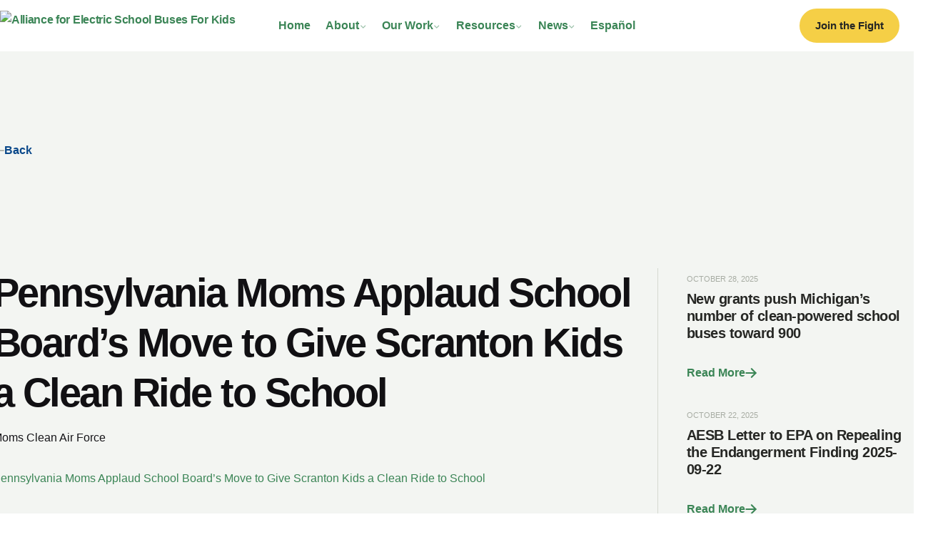

--- FILE ---
content_type: text/html; charset=UTF-8
request_url: https://electricschoolbuses4kids.org/stories/pennsylvania-moms-applaud-school-boards-move-to-give-scranton-kids-a-clean-ride-to-school/2/
body_size: 35842
content:

<!DOCTYPE html>
<html lang="en-US" prefix="og: https://ogp.me/ns#">
<head>
	<meta charset="UTF-8">
	<meta name="viewport" content="width=device-width, initial-scale=1.0, maximum-scale=1, user-scalable=no">

	<link rel="alternate" hreflang="en" href="https://electricschoolbuses4kids.org/stories/pennsylvania-moms-applaud-school-boards-move-to-give-scranton-kids-a-clean-ride-to-school/" />
<link rel="alternate" hreflang="es" href="https://electricschoolbuses4kids.org/es/stories/las-mamas-de-pensilvania-aplauden-la-decision-de-la-junta-escolar-de-brindarles-a-los-ninos-de-scranton-un-viaje-limpio-a-la-escuela/" />
<link rel="alternate" hreflang="x-default" href="https://electricschoolbuses4kids.org/stories/pennsylvania-moms-applaud-school-boards-move-to-give-scranton-kids-a-clean-ride-to-school/" />

<!-- Search Engine Optimization by Rank Math - https://rankmath.com/ -->
<title>Pennsylvania Moms Applaud School Board’s Move to Give Scranton Kids a Clean Ride to School | Alliance for Electric School Buses For Kids</title>
<meta name="description" content="Pennsylvania Moms Applaud School Board’s Move to Give Scranton Kids a Clean Ride to School"/>
<meta name="robots" content="follow, index, max-snippet:-1, max-video-preview:-1, max-image-preview:large"/>
<link rel="canonical" href="https://electricschoolbuses4kids.org/stories/pennsylvania-moms-applaud-school-boards-move-to-give-scranton-kids-a-clean-ride-to-school/" />
<meta property="og:locale" content="en_US" />
<meta property="og:type" content="article" />
<meta property="og:title" content="Pennsylvania Moms Applaud School Board’s Move to Give Scranton Kids a Clean Ride to School | Alliance for Electric School Buses For Kids" />
<meta property="og:description" content="Pennsylvania Moms Applaud School Board’s Move to Give Scranton Kids a Clean Ride to School" />
<meta property="og:url" content="https://electricschoolbuses4kids.org/stories/pennsylvania-moms-applaud-school-boards-move-to-give-scranton-kids-a-clean-ride-to-school/" />
<meta property="og:site_name" content="Alliance for Electric School Buses For Kids" />
<meta property="og:updated_time" content="2024-04-03T06:35:36+00:00" />
<meta property="og:image" content="https://electricschoolbuses4kids.org/wp-content/uploads/2023/01/AESB-logo.jpg" />
<meta property="og:image:secure_url" content="https://electricschoolbuses4kids.org/wp-content/uploads/2023/01/AESB-logo.jpg" />
<meta property="og:image:width" content="1200" />
<meta property="og:image:height" content="650" />
<meta property="og:image:alt" content="Pennsylvania Moms Applaud School" />
<meta property="og:image:type" content="image/jpeg" />
<meta name="twitter:card" content="summary_large_image" />
<meta name="twitter:title" content="Pennsylvania Moms Applaud School Board’s Move to Give Scranton Kids a Clean Ride to School | Alliance for Electric School Buses For Kids" />
<meta name="twitter:description" content="Pennsylvania Moms Applaud School Board’s Move to Give Scranton Kids a Clean Ride to School" />
<meta name="twitter:site" content="@alliance4esb" />
<meta name="twitter:creator" content="@alliance4esb" />
<meta name="twitter:image" content="https://electricschoolbuses4kids.org/wp-content/uploads/2023/01/AESB-logo.jpg" />
<script type="application/ld+json" class="rank-math-schema">{"@context":"https://schema.org","@graph":[{"@type":"BreadcrumbList","@id":"https://electricschoolbuses4kids.org/stories/pennsylvania-moms-applaud-school-boards-move-to-give-scranton-kids-a-clean-ride-to-school/#breadcrumb","itemListElement":[{"@type":"ListItem","position":"1","item":{"@id":"https://electricschoolbuses4kids.org","name":"Home"}},{"@type":"ListItem","position":"2","item":{"@id":"https://electricschoolbuses4kids.org/stories/pennsylvania-moms-applaud-school-boards-move-to-give-scranton-kids-a-clean-ride-to-school/","name":"Pennsylvania Moms Applaud School Board\u2019s Move to Give Scranton Kids a Clean Ride to School"}}]}]}</script>
<!-- /Rank Math WordPress SEO plugin -->

<link rel='dns-prefetch' href='//www.googletagmanager.com' />
<link rel="alternate" type="application/rss+xml" title="Alliance for Electric School Buses For Kids &raquo; Feed" href="https://electricschoolbuses4kids.org/feed/" />
<link rel="alternate" type="application/rss+xml" title="Alliance for Electric School Buses For Kids &raquo; Comments Feed" href="https://electricschoolbuses4kids.org/comments/feed/" />
<link rel="alternate" title="oEmbed (JSON)" type="application/json+oembed" href="https://electricschoolbuses4kids.org/wp-json/oembed/1.0/embed?url=https%3A%2F%2Felectricschoolbuses4kids.org%2Fstories%2Fpennsylvania-moms-applaud-school-boards-move-to-give-scranton-kids-a-clean-ride-to-school%2F" />
<link rel="alternate" title="oEmbed (XML)" type="text/xml+oembed" href="https://electricschoolbuses4kids.org/wp-json/oembed/1.0/embed?url=https%3A%2F%2Felectricschoolbuses4kids.org%2Fstories%2Fpennsylvania-moms-applaud-school-boards-move-to-give-scranton-kids-a-clean-ride-to-school%2F&#038;format=xml" />
<style id='wp-img-auto-sizes-contain-inline-css' type='text/css'>
img:is([sizes=auto i],[sizes^="auto," i]){contain-intrinsic-size:3000px 1500px}
/*# sourceURL=wp-img-auto-sizes-contain-inline-css */
</style>
<link rel='stylesheet' id='mec-select2-style-css' href='https://electricschoolbuses4kids.org/wp-content/plugins/modern-events-calendar-lite/assets/packages/select2/select2.min.css?ver=6.5.2' type='text/css' media='all' />
<link rel='stylesheet' id='mec-font-icons-css' href='https://electricschoolbuses4kids.org/wp-content/plugins/modern-events-calendar-lite/assets/css/iconfonts.css?ver=6.9' type='text/css' media='all' />
<link rel='stylesheet' id='mec-frontend-style-css' href='https://electricschoolbuses4kids.org/wp-content/plugins/modern-events-calendar-lite/assets/css/frontend.min.css?ver=6.5.2' type='text/css' media='all' />
<link rel='stylesheet' id='mec-tooltip-style-css' href='https://electricschoolbuses4kids.org/wp-content/plugins/modern-events-calendar-lite/assets/packages/tooltip/tooltip.css?ver=6.9' type='text/css' media='all' />
<link rel='stylesheet' id='mec-tooltip-shadow-style-css' href='https://electricschoolbuses4kids.org/wp-content/plugins/modern-events-calendar-lite/assets/packages/tooltip/tooltipster-sideTip-shadow.min.css?ver=6.9' type='text/css' media='all' />
<link rel='stylesheet' id='featherlight-css' href='https://electricschoolbuses4kids.org/wp-content/plugins/modern-events-calendar-lite/assets/packages/featherlight/featherlight.css?ver=6.9' type='text/css' media='all' />
<link rel='stylesheet' id='mec-lity-style-css' href='https://electricschoolbuses4kids.org/wp-content/plugins/modern-events-calendar-lite/assets/packages/lity/lity.min.css?ver=6.9' type='text/css' media='all' />
<link rel='stylesheet' id='mec-general-calendar-style-css' href='https://electricschoolbuses4kids.org/wp-content/plugins/modern-events-calendar-lite/assets/css/mec-general-calendar.css?ver=6.9' type='text/css' media='all' />
<style id='wp-emoji-styles-inline-css' type='text/css'>

	img.wp-smiley, img.emoji {
		display: inline !important;
		border: none !important;
		box-shadow: none !important;
		height: 1em !important;
		width: 1em !important;
		margin: 0 0.07em !important;
		vertical-align: -0.1em !important;
		background: none !important;
		padding: 0 !important;
	}
/*# sourceURL=wp-emoji-styles-inline-css */
</style>
<link rel='stylesheet' id='wp-block-library-css' href='https://electricschoolbuses4kids.org/wp-includes/css/dist/block-library/style.min.css?ver=6.9' type='text/css' media='all' />
<style id='global-styles-inline-css' type='text/css'>
:root{--wp--preset--aspect-ratio--square: 1;--wp--preset--aspect-ratio--4-3: 4/3;--wp--preset--aspect-ratio--3-4: 3/4;--wp--preset--aspect-ratio--3-2: 3/2;--wp--preset--aspect-ratio--2-3: 2/3;--wp--preset--aspect-ratio--16-9: 16/9;--wp--preset--aspect-ratio--9-16: 9/16;--wp--preset--color--black: #000000;--wp--preset--color--cyan-bluish-gray: #abb8c3;--wp--preset--color--white: #ffffff;--wp--preset--color--pale-pink: #f78da7;--wp--preset--color--vivid-red: #cf2e2e;--wp--preset--color--luminous-vivid-orange: #ff6900;--wp--preset--color--luminous-vivid-amber: #fcb900;--wp--preset--color--light-green-cyan: #7bdcb5;--wp--preset--color--vivid-green-cyan: #00d084;--wp--preset--color--pale-cyan-blue: #8ed1fc;--wp--preset--color--vivid-cyan-blue: #0693e3;--wp--preset--color--vivid-purple: #9b51e0;--wp--preset--color--brand-color: ;--wp--preset--color--beige-dark: #A1824F;--wp--preset--color--dark-strong: #24262B;--wp--preset--color--dark-light: #32353C;--wp--preset--color--grey-strong: #838998;--wp--preset--gradient--vivid-cyan-blue-to-vivid-purple: linear-gradient(135deg,rgb(6,147,227) 0%,rgb(155,81,224) 100%);--wp--preset--gradient--light-green-cyan-to-vivid-green-cyan: linear-gradient(135deg,rgb(122,220,180) 0%,rgb(0,208,130) 100%);--wp--preset--gradient--luminous-vivid-amber-to-luminous-vivid-orange: linear-gradient(135deg,rgb(252,185,0) 0%,rgb(255,105,0) 100%);--wp--preset--gradient--luminous-vivid-orange-to-vivid-red: linear-gradient(135deg,rgb(255,105,0) 0%,rgb(207,46,46) 100%);--wp--preset--gradient--very-light-gray-to-cyan-bluish-gray: linear-gradient(135deg,rgb(238,238,238) 0%,rgb(169,184,195) 100%);--wp--preset--gradient--cool-to-warm-spectrum: linear-gradient(135deg,rgb(74,234,220) 0%,rgb(151,120,209) 20%,rgb(207,42,186) 40%,rgb(238,44,130) 60%,rgb(251,105,98) 80%,rgb(254,248,76) 100%);--wp--preset--gradient--blush-light-purple: linear-gradient(135deg,rgb(255,206,236) 0%,rgb(152,150,240) 100%);--wp--preset--gradient--blush-bordeaux: linear-gradient(135deg,rgb(254,205,165) 0%,rgb(254,45,45) 50%,rgb(107,0,62) 100%);--wp--preset--gradient--luminous-dusk: linear-gradient(135deg,rgb(255,203,112) 0%,rgb(199,81,192) 50%,rgb(65,88,208) 100%);--wp--preset--gradient--pale-ocean: linear-gradient(135deg,rgb(255,245,203) 0%,rgb(182,227,212) 50%,rgb(51,167,181) 100%);--wp--preset--gradient--electric-grass: linear-gradient(135deg,rgb(202,248,128) 0%,rgb(113,206,126) 100%);--wp--preset--gradient--midnight: linear-gradient(135deg,rgb(2,3,129) 0%,rgb(40,116,252) 100%);--wp--preset--font-size--small: 14px;--wp--preset--font-size--medium: 20px;--wp--preset--font-size--large: 17px;--wp--preset--font-size--x-large: 42px;--wp--preset--font-size--extra-small: 13px;--wp--preset--font-size--normal: 15px;--wp--preset--font-size--larger: 20px;--wp--preset--spacing--20: 0.44rem;--wp--preset--spacing--30: 0.67rem;--wp--preset--spacing--40: 1rem;--wp--preset--spacing--50: 1.5rem;--wp--preset--spacing--60: 2.25rem;--wp--preset--spacing--70: 3.38rem;--wp--preset--spacing--80: 5.06rem;--wp--preset--shadow--natural: 6px 6px 9px rgba(0, 0, 0, 0.2);--wp--preset--shadow--deep: 12px 12px 50px rgba(0, 0, 0, 0.4);--wp--preset--shadow--sharp: 6px 6px 0px rgba(0, 0, 0, 0.2);--wp--preset--shadow--outlined: 6px 6px 0px -3px rgb(255, 255, 255), 6px 6px rgb(0, 0, 0);--wp--preset--shadow--crisp: 6px 6px 0px rgb(0, 0, 0);}:where(.is-layout-flex){gap: 0.5em;}:where(.is-layout-grid){gap: 0.5em;}body .is-layout-flex{display: flex;}.is-layout-flex{flex-wrap: wrap;align-items: center;}.is-layout-flex > :is(*, div){margin: 0;}body .is-layout-grid{display: grid;}.is-layout-grid > :is(*, div){margin: 0;}:where(.wp-block-columns.is-layout-flex){gap: 2em;}:where(.wp-block-columns.is-layout-grid){gap: 2em;}:where(.wp-block-post-template.is-layout-flex){gap: 1.25em;}:where(.wp-block-post-template.is-layout-grid){gap: 1.25em;}.has-black-color{color: var(--wp--preset--color--black) !important;}.has-cyan-bluish-gray-color{color: var(--wp--preset--color--cyan-bluish-gray) !important;}.has-white-color{color: var(--wp--preset--color--white) !important;}.has-pale-pink-color{color: var(--wp--preset--color--pale-pink) !important;}.has-vivid-red-color{color: var(--wp--preset--color--vivid-red) !important;}.has-luminous-vivid-orange-color{color: var(--wp--preset--color--luminous-vivid-orange) !important;}.has-luminous-vivid-amber-color{color: var(--wp--preset--color--luminous-vivid-amber) !important;}.has-light-green-cyan-color{color: var(--wp--preset--color--light-green-cyan) !important;}.has-vivid-green-cyan-color{color: var(--wp--preset--color--vivid-green-cyan) !important;}.has-pale-cyan-blue-color{color: var(--wp--preset--color--pale-cyan-blue) !important;}.has-vivid-cyan-blue-color{color: var(--wp--preset--color--vivid-cyan-blue) !important;}.has-vivid-purple-color{color: var(--wp--preset--color--vivid-purple) !important;}.has-black-background-color{background-color: var(--wp--preset--color--black) !important;}.has-cyan-bluish-gray-background-color{background-color: var(--wp--preset--color--cyan-bluish-gray) !important;}.has-white-background-color{background-color: var(--wp--preset--color--white) !important;}.has-pale-pink-background-color{background-color: var(--wp--preset--color--pale-pink) !important;}.has-vivid-red-background-color{background-color: var(--wp--preset--color--vivid-red) !important;}.has-luminous-vivid-orange-background-color{background-color: var(--wp--preset--color--luminous-vivid-orange) !important;}.has-luminous-vivid-amber-background-color{background-color: var(--wp--preset--color--luminous-vivid-amber) !important;}.has-light-green-cyan-background-color{background-color: var(--wp--preset--color--light-green-cyan) !important;}.has-vivid-green-cyan-background-color{background-color: var(--wp--preset--color--vivid-green-cyan) !important;}.has-pale-cyan-blue-background-color{background-color: var(--wp--preset--color--pale-cyan-blue) !important;}.has-vivid-cyan-blue-background-color{background-color: var(--wp--preset--color--vivid-cyan-blue) !important;}.has-vivid-purple-background-color{background-color: var(--wp--preset--color--vivid-purple) !important;}.has-black-border-color{border-color: var(--wp--preset--color--black) !important;}.has-cyan-bluish-gray-border-color{border-color: var(--wp--preset--color--cyan-bluish-gray) !important;}.has-white-border-color{border-color: var(--wp--preset--color--white) !important;}.has-pale-pink-border-color{border-color: var(--wp--preset--color--pale-pink) !important;}.has-vivid-red-border-color{border-color: var(--wp--preset--color--vivid-red) !important;}.has-luminous-vivid-orange-border-color{border-color: var(--wp--preset--color--luminous-vivid-orange) !important;}.has-luminous-vivid-amber-border-color{border-color: var(--wp--preset--color--luminous-vivid-amber) !important;}.has-light-green-cyan-border-color{border-color: var(--wp--preset--color--light-green-cyan) !important;}.has-vivid-green-cyan-border-color{border-color: var(--wp--preset--color--vivid-green-cyan) !important;}.has-pale-cyan-blue-border-color{border-color: var(--wp--preset--color--pale-cyan-blue) !important;}.has-vivid-cyan-blue-border-color{border-color: var(--wp--preset--color--vivid-cyan-blue) !important;}.has-vivid-purple-border-color{border-color: var(--wp--preset--color--vivid-purple) !important;}.has-vivid-cyan-blue-to-vivid-purple-gradient-background{background: var(--wp--preset--gradient--vivid-cyan-blue-to-vivid-purple) !important;}.has-light-green-cyan-to-vivid-green-cyan-gradient-background{background: var(--wp--preset--gradient--light-green-cyan-to-vivid-green-cyan) !important;}.has-luminous-vivid-amber-to-luminous-vivid-orange-gradient-background{background: var(--wp--preset--gradient--luminous-vivid-amber-to-luminous-vivid-orange) !important;}.has-luminous-vivid-orange-to-vivid-red-gradient-background{background: var(--wp--preset--gradient--luminous-vivid-orange-to-vivid-red) !important;}.has-very-light-gray-to-cyan-bluish-gray-gradient-background{background: var(--wp--preset--gradient--very-light-gray-to-cyan-bluish-gray) !important;}.has-cool-to-warm-spectrum-gradient-background{background: var(--wp--preset--gradient--cool-to-warm-spectrum) !important;}.has-blush-light-purple-gradient-background{background: var(--wp--preset--gradient--blush-light-purple) !important;}.has-blush-bordeaux-gradient-background{background: var(--wp--preset--gradient--blush-bordeaux) !important;}.has-luminous-dusk-gradient-background{background: var(--wp--preset--gradient--luminous-dusk) !important;}.has-pale-ocean-gradient-background{background: var(--wp--preset--gradient--pale-ocean) !important;}.has-electric-grass-gradient-background{background: var(--wp--preset--gradient--electric-grass) !important;}.has-midnight-gradient-background{background: var(--wp--preset--gradient--midnight) !important;}.has-small-font-size{font-size: var(--wp--preset--font-size--small) !important;}.has-medium-font-size{font-size: var(--wp--preset--font-size--medium) !important;}.has-large-font-size{font-size: var(--wp--preset--font-size--large) !important;}.has-x-large-font-size{font-size: var(--wp--preset--font-size--x-large) !important;}
/*# sourceURL=global-styles-inline-css */
</style>

<style id='classic-theme-styles-inline-css' type='text/css'>
/*! This file is auto-generated */
.wp-block-button__link{color:#fff;background-color:#32373c;border-radius:9999px;box-shadow:none;text-decoration:none;padding:calc(.667em + 2px) calc(1.333em + 2px);font-size:1.125em}.wp-block-file__button{background:#32373c;color:#fff;text-decoration:none}
/*# sourceURL=/wp-includes/css/classic-themes.min.css */
</style>
<link rel='stylesheet' id='wpml-legacy-horizontal-list-0-css' href='https://electricschoolbuses4kids.org/wp-content/plugins/sitepress-multilingual-cms/templates/language-switchers/legacy-list-horizontal/style.min.css?ver=1' type='text/css' media='all' />
<link rel='stylesheet' id='wpml-menu-item-0-css' href='https://electricschoolbuses4kids.org/wp-content/plugins/sitepress-multilingual-cms/templates/language-switchers/menu-item/style.min.css?ver=1' type='text/css' media='all' />
<link rel='stylesheet' id='eae-css-css' href='https://electricschoolbuses4kids.org/wp-content/plugins/addon-elements-for-elementor-page-builder/assets/css/eae.min.css?ver=1.14.3' type='text/css' media='all' />
<link rel='stylesheet' id='eae-peel-css-css' href='https://electricschoolbuses4kids.org/wp-content/plugins/addon-elements-for-elementor-page-builder/assets/lib/peel/peel.css?ver=1.14.3' type='text/css' media='all' />
<link rel='stylesheet' id='font-awesome-4-shim-css' href='https://electricschoolbuses4kids.org/wp-content/plugins/elementor/assets/lib/font-awesome/css/v4-shims.min.css?ver=1.0' type='text/css' media='all' />
<link rel='stylesheet' id='font-awesome-5-all-css' href='https://electricschoolbuses4kids.org/wp-content/plugins/elementor/assets/lib/font-awesome/css/all.min.css?ver=1.0' type='text/css' media='all' />
<link rel='stylesheet' id='vegas-css-css' href='https://electricschoolbuses4kids.org/wp-content/plugins/addon-elements-for-elementor-page-builder/assets/lib/vegas/vegas.min.css?ver=2.4.0' type='text/css' media='all' />
<link rel='stylesheet' id='parent-style-css' href='https://electricschoolbuses4kids.org/wp-content/themes/ohio/style.css?ver=6.9' type='text/css' media='all' />
<link rel='stylesheet' id='child-style-css' href='https://electricschoolbuses4kids.org/wp-content/themes/ohio-child/style.css?ver=1.0.1' type='text/css' media='all' />
<link rel='stylesheet' id='ohio-style-css' href='https://electricschoolbuses4kids.org/wp-content/themes/ohio-child/style.css?ver=1.0.2' type='text/css' media='all' />
<style id='ohio-style-inline-css' type='text/css'>
 :root{--clb-body-font-family:'Gotham', sans-serif;--clb-body-font-size:16px;--clb-body-light-mode-font-family:'Gotham', sans-serif;--clb-body-light-mode-font-size:16px;--clb-subtitles-font-size:22px;--clb-subtitles-font-weight:500;--clb-subtitles-line-height:1.46;}.subheader {background-color: #ffffff;}.header:not(.-mobile) .menu li > ul li:hover a {background-color: #3B8556 !important;color: #fff!important;}.header .menu li span.wpml-ls-native{flex-direction: row;}header.-sticky .logo img{display: none !important;}header:not(.-sticky) .logo img{display: block !important;}.subheader .left,.subheader .right {color: #3b8556;}.header:not(.-sticky):not(.-mobile) .menu > li > a,.header:not(.-sticky):not(.-mobile) .branding,.header:not(.-sticky):not(.-mobile) .menu-optional .cart-total,.header:not(.-sticky):not(.-mobile) .menu-optional > li > a,.header:not(.-sticky) .btn-round {font-family: 'Gotham', sans-serif;font-size: 16px;font-weight: 600;color: #3b8556;}#masthead.header:not(.-sticky) {background-color: #ffffff;}.-sticky .menu,.-sticky .branding,.-sticky .menu-optional .cart-total,.-sticky .menu-optional > li > a,.-sticky .btn-round:not(.btn-round-small) {color: #3b8556;}#masthead.header.-sticky {background-color: #ffffff;}.-mobile .nav,.-mobile .mbl-overlay .copyright,.-mobile:not(.-sticky) .mbl-overlay .btn-round:not(.btn-round-small),.dark-scheme .-mobile .nav .nav-item a,.dark-scheme .-mobile:not(.-sticky) .mbl-overlay .btn-round:not(.btn-round-small) .ion,.header.-mobile .nav .menu .nav-item {color: #262724;}.header.-mobile .nav .mbl-overlay-container {background-color: #ffffff;}.header,.header:not(.-mobile).header-5,.header:not(.-mobile).header-6,.header:not(.-mobile).header-7 {border: none;}.header.-sticky {border: none;}#masthead .btn-optional {background-color: #f5cf46;border-color: #f5cf46;color: #262724;}.clb-page-headline::after {background-color: transparent;}.page-container,.elementor .elementor-section.elementor-section-boxed > .elementor-container {max-width: 1300px}.site-footer .page-container {max-width: 1340px}.site-footer {background-color: #242620;font-family: 'Gotham', sans-serif;color: #ffffff;}.site-footer,.site-footer .widgets a,.site-footer .btn-flat {font-family: 'Gotham', sans-serif;color: #ffffff;}.site-footer .widget-title {font-family: 'Gotham', sans-serif;color: #ffffff;}.site-footer .site-info {background-color: #000000;color: #abb4a5;}body {font-family: 'Gotham', sans-serif;font-size: 16px;}h1 {font-family: 'Gotham', sans-serif;font-size: 56px;line-height: 1.22;font-weight: 900;}h2 {font-size: 40px;}h3 {font-family: 'Gotham', sans-serif;font-size: 40px;font-style: normal;line-height: 1.3;font-weight: 900;}.subheader {background-color: #ffffff;}.header:not(.-mobile) .menu li > ul li:hover a {background-color: #3B8556 !important;color: #fff!important;}.header .menu li span.wpml-ls-native{flex-direction: row;}header.-sticky .logo img{display: none !important;}header:not(.-sticky) .logo img{display: block !important;}.subheader .left,.subheader .right {color: #3b8556;}.header:not(.-sticky):not(.-mobile) .menu > li > a,.header:not(.-sticky):not(.-mobile) .branding,.header:not(.-sticky):not(.-mobile) .menu-optional .cart-total,.header:not(.-sticky):not(.-mobile) .menu-optional > li > a,.header:not(.-sticky) .btn-round {font-family: 'Gotham', sans-serif;font-size: 16px;font-weight: 600;color: #3b8556;}#masthead.header:not(.-sticky) {background-color: #ffffff;}.-sticky .menu,.-sticky .branding,.-sticky .menu-optional .cart-total,.-sticky .menu-optional > li > a,.-sticky .btn-round:not(.btn-round-small) {color: #3b8556;}#masthead.header.-sticky {background-color: #ffffff;}.-mobile .nav,.-mobile .mbl-overlay .copyright,.-mobile:not(.-sticky) .mbl-overlay .btn-round:not(.btn-round-small),.dark-scheme .-mobile .nav .nav-item a,.dark-scheme .-mobile:not(.-sticky) .mbl-overlay .btn-round:not(.btn-round-small) .ion,.header.-mobile .nav .menu .nav-item {color: #262724;}.header.-mobile .nav .mbl-overlay-container {background-color: #ffffff;}.header,.header:not(.-mobile).header-5,.header:not(.-mobile).header-6,.header:not(.-mobile).header-7 {border: none;}.header.-sticky {border: none;}#masthead .btn-optional {background-color: #f5cf46;border-color: #f5cf46;color: #262724;}.clb-page-headline::after {background-color: transparent;}.page-container,.elementor .elementor-section.elementor-section-boxed > .elementor-container {max-width: 1300px}.site-footer .page-container {max-width: 1340px}.site-footer {background-color: #242620;font-family: 'Gotham', sans-serif;color: #ffffff;}.site-footer,.site-footer .widgets a,.site-footer .btn-flat {font-family: 'Gotham', sans-serif;color: #ffffff;}.site-footer .widget-title {font-family: 'Gotham', sans-serif;color: #ffffff;}.site-footer .site-info {background-color: #000000;color: #abb4a5;}body {font-family: 'Gotham', sans-serif;font-size: 16px;}h1 {font-family: 'Gotham', sans-serif;font-size: 56px;line-height: 1.22;font-weight: 900;}h2 {font-size: 40px;}h3 {font-family: 'Gotham', sans-serif;font-size: 40px;font-style: normal;line-height: 1.3;font-weight: 900;}.site-footer .page-container{max-width:1340px;}.site-footer{background-color:#242620;}.site-footer .widget-title{font-family:'Gotham', sans-serif;color:#ffffff;}.site-footer h6,.site-footer .widgets,.site-footer .scroll-top,.site-footer .color-switcher-item.dark,.site-footer .button,.site-footer input,.site-footer-copyright{font-family:'Gotham', sans-serif;color:#ffffff;}.site-footer-copyright{background-color:#000000;}.site-footer-copyright .holder{color:#abb4a5;}.header-wrap.page-container{max-width:1360px;}.header:not(.-sticky){background-color:#ffffff;}.header:not(.-sticky):not(.-mobile) .menu-blank,.header:not(.-sticky):not(.-mobile) .menu > li > a,.header:not(.-sticky) .hamburger-outer,.header:not(.-sticky) .branding-title,.header:not(.-sticky) .icon-button:not(.-overlay-button):not(.-small):not(.-extra-small),.header:not(.-sticky) .cart-button-total a,.header:not(.-sticky) .lang-dropdown{font-family:'Gotham', sans-serif;font-size:16px;font-weight:600;color:#3b8556;}.header:not(.-sticky):not(.-mobile):not(.light-typo):not(.dark-typo) .lang-dropdown{background-image: url("data:image/svg+xml,%3csvg xmlns='http://www.w3.org/2000/svg' viewBox='0 0 16 16'%3e%3cpath fill='none' stroke='%233b8556' stroke-linecap='round' stroke-linejoin='round' stroke-width='2' d='M2 5l6 6 6-6'/%3e%3c/svg%3e");}.header.-sticky:not(.header-8){background-color:#ffffff;}.subheader{background-color:#ffffff;}.subheader,.subheader a{color:#3b8556;}.menu-optional .button-group .button{--clb-color-white:#262724;}.menu-optional .button-group .button:not(.page-link):not(.-dm-ignore){--clb-button-color:#f5cf46;}@media screen and (max-width: 1024px) { .header,.mobile-overlay{opacity: 0;}}.header.-mobile .nav .holder{background-color:#ffffff;}.header.-mobile .nav,.header.-mobile .mobile-overlay .copyright,.header.-mobile .mobile-overlay .lang-dropdown,.header.-mobile .mobile-overlay .close-bar .icon-button:not(.-small){color:#262724;}.header.-mobile .mobile-overlay .lang-dropdown{background-image: url("data:image/svg+xml,%3csvg xmlns='http://www.w3.org/2000/svg' viewBox='0 0 16 16'%3e%3cpath fill='none' stroke='%23262724' stroke-linecap='round' stroke-linejoin='round' stroke-width='2' d='M2 5l6 6 6-6'/%3e%3c/svg%3e");}.page-container:not(.-full-w),.page-container:not(.-full-w) .elementor-section.elementor-section-boxed > .elementor-container,.elementor .elementor-section.elementor-section-boxed > .elementor-container{max-width:1340px;}.page-headline::after{background-color:;}h1{font-family:'Gotham', sans-serif;font-size:56px;font-weight:900;line-height:1.22;}h2{font-size:40px;}h3{font-family:'Gotham', sans-serif;font-size:40px;font-weight:900;font-style:normal;line-height:1.3;}@media screen and (max-width: 1180px) { :root { --clb-subtitles-font-size:22px; } }@media screen and (max-width: 1180px) { :root {  --clb-subtitles-line-height:1.3; } } @media screen and (max-width: 768px) { :root { --clb-subtitles-font-size:16px; } }@media screen and (max-width: 1180px) { h1 { font-size:44px; } } @media screen and (max-width: 768px) { h1 { font-size:34px; } }@media screen and (max-width: 1180px) { h2 { font-size:32px; } } @media screen and (max-width: 768px) { h2 { font-size:30px; } } @media screen and (min-width:1181px){.header .branding .logo img,.header .branding .logo-mobile img,.header .branding .logo-sticky-mobile img,.header .branding .logo-dynamic img{min-height:42px; height:42px;}:root{--clb-header-height:72px;}} @media screen and (min-width:769px) and (max-width:1180px){} @media screen and (max-width:768px){}
/*# sourceURL=ohio-style-inline-css */
</style>
<link rel='stylesheet' id='icon-pack-fontawesome-css' href='https://electricschoolbuses4kids.org/wp-content/themes/ohio/assets/fonts/fa/css/all.css?ver=6.9' type='text/css' media='all' />
<link rel='stylesheet' id='elementor-frontend-css' href='https://electricschoolbuses4kids.org/wp-content/plugins/elementor/assets/css/frontend.min.css?ver=3.33.2' type='text/css' media='all' />
<link rel='stylesheet' id='widget-heading-css' href='https://electricschoolbuses4kids.org/wp-content/plugins/elementor/assets/css/widget-heading.min.css?ver=3.33.2' type='text/css' media='all' />
<link rel='stylesheet' id='e-animation-fadeIn-css' href='https://electricschoolbuses4kids.org/wp-content/plugins/elementor/assets/lib/animations/styles/fadeIn.min.css?ver=3.33.2' type='text/css' media='all' />
<link rel='stylesheet' id='e-popup-css' href='https://electricschoolbuses4kids.org/wp-content/plugins/elementor-pro/assets/css/conditionals/popup.min.css?ver=3.34.0' type='text/css' media='all' />
<link rel='stylesheet' id='widget-image-css' href='https://electricschoolbuses4kids.org/wp-content/plugins/elementor/assets/css/widget-image.min.css?ver=3.33.2' type='text/css' media='all' />
<link rel='stylesheet' id='e-sticky-css' href='https://electricschoolbuses4kids.org/wp-content/plugins/elementor-pro/assets/css/modules/sticky.min.css?ver=3.34.0' type='text/css' media='all' />
<link rel='stylesheet' id='widget-posts-css' href='https://electricschoolbuses4kids.org/wp-content/plugins/elementor-pro/assets/css/widget-posts.min.css?ver=3.34.0' type='text/css' media='all' />
<link rel='stylesheet' id='elementor-icons-css' href='https://electricschoolbuses4kids.org/wp-content/plugins/elementor/assets/lib/eicons/css/elementor-icons.min.css?ver=5.44.0' type='text/css' media='all' />
<link rel='stylesheet' id='elementor-post-6-css' href='https://electricschoolbuses4kids.org/wp-content/uploads/elementor/css/post-6.css?ver=1768932818' type='text/css' media='all' />
<link rel='stylesheet' id='elementor-post-4401-css' href='https://electricschoolbuses4kids.org/wp-content/uploads/elementor/css/post-4401.css?ver=1768932818' type='text/css' media='all' />
<link rel='stylesheet' id='elementor-post-2416-css' href='https://electricschoolbuses4kids.org/wp-content/uploads/elementor/css/post-2416.css?ver=1768932909' type='text/css' media='all' />
<link rel='stylesheet' id='wpr-text-animations-css-css' href='https://electricschoolbuses4kids.org/wp-content/plugins/royal-elementor-addons/assets/css/lib/animations/text-animations.min.css?ver=1.7.1040' type='text/css' media='all' />
<link rel='stylesheet' id='wpr-addons-css-css' href='https://electricschoolbuses4kids.org/wp-content/plugins/royal-elementor-addons/assets/css/frontend.min.css?ver=1.7.1040' type='text/css' media='all' />
<link rel='stylesheet' id='ecs-styles-css' href='https://electricschoolbuses4kids.org/wp-content/plugins/ele-custom-skin/assets/css/ecs-style.css?ver=3.1.9' type='text/css' media='all' />
<link rel='stylesheet' id='elementor-post-1087-css' href='https://electricschoolbuses4kids.org/wp-content/uploads/elementor/css/post-1087.css?ver=1687642881' type='text/css' media='all' />
<link rel='stylesheet' id='elementor-post-2303-css' href='https://electricschoolbuses4kids.org/wp-content/uploads/elementor/css/post-2303.css?ver=1725948149' type='text/css' media='all' />
<link rel='stylesheet' id='elementor-post-2513-css' href='https://electricschoolbuses4kids.org/wp-content/uploads/elementor/css/post-2513.css?ver=1672400655' type='text/css' media='all' />
<link rel='stylesheet' id='elementor-post-2671-css' href='https://electricschoolbuses4kids.org/wp-content/uploads/elementor/css/post-2671.css?ver=1646852211' type='text/css' media='all' />
<link rel='stylesheet' id='elementor-post-3426-css' href='https://electricschoolbuses4kids.org/wp-content/uploads/elementor/css/post-3426.css?ver=1647088312' type='text/css' media='all' />
<link rel='stylesheet' id='elementor-post-3428-css' href='https://electricschoolbuses4kids.org/wp-content/uploads/elementor/css/post-3428.css?ver=1672663095' type='text/css' media='all' />
<link rel='stylesheet' id='elementor-post-3430-css' href='https://electricschoolbuses4kids.org/wp-content/uploads/elementor/css/post-3430.css?ver=1672663113' type='text/css' media='all' />
<link rel='stylesheet' id='elementor-post-3434-css' href='https://electricschoolbuses4kids.org/wp-content/uploads/elementor/css/post-3434.css?ver=1647088397' type='text/css' media='all' />
<link rel='stylesheet' id='elementor-post-3444-css' href='https://electricschoolbuses4kids.org/wp-content/uploads/elementor/css/post-3444.css?ver=1675271217' type='text/css' media='all' />
<link rel='stylesheet' id='elementor-post-5599-css' href='https://electricschoolbuses4kids.org/wp-content/uploads/elementor/css/post-5599.css?ver=1710348785' type='text/css' media='all' />
<link rel='stylesheet' id='elementor-post-6582-css' href='https://electricschoolbuses4kids.org/wp-content/uploads/elementor/css/post-6582.css?ver=1688473897' type='text/css' media='all' />
<link rel='stylesheet' id='elementor-post-7693-css' href='https://electricschoolbuses4kids.org/wp-content/uploads/elementor/css/post-7693.css?ver=1700511440' type='text/css' media='all' />
<link rel='stylesheet' id='elementor-post-7908-css' href='https://electricschoolbuses4kids.org/wp-content/uploads/elementor/css/post-7908.css?ver=1700592535' type='text/css' media='all' />
<link rel='stylesheet' id='elementor-post-12504-css' href='https://electricschoolbuses4kids.org/wp-content/uploads/elementor/css/post-12504.css?ver=1760439541' type='text/css' media='all' />
<link rel='stylesheet' id='elementor-post-12521-css' href='https://electricschoolbuses4kids.org/wp-content/uploads/elementor/css/post-12521.css?ver=1760440882' type='text/css' media='all' />
<link rel='stylesheet' id='elementor-icons-shared-0-css' href='https://electricschoolbuses4kids.org/wp-content/plugins/elementor/assets/lib/font-awesome/css/fontawesome.min.css?ver=5.15.3' type='text/css' media='all' />
<link rel='stylesheet' id='elementor-icons-fa-brands-css' href='https://electricschoolbuses4kids.org/wp-content/plugins/elementor/assets/lib/font-awesome/css/brands.min.css?ver=5.15.3' type='text/css' media='all' />
<script type="text/javascript" data-cfasync="false" src="https://electricschoolbuses4kids.org/wp-includes/js/jquery/jquery.min.js?ver=3.7.1" id="jquery-core-js"></script>
<script type="text/javascript" data-cfasync="false" src="https://electricschoolbuses4kids.org/wp-includes/js/jquery/jquery-migrate.min.js?ver=3.4.1" id="jquery-migrate-js"></script>
<script type="text/javascript" id="wpml-cookie-js-extra">
/* <![CDATA[ */
var wpml_cookies = {"wp-wpml_current_language":{"value":"en","expires":1,"path":"/"}};
var wpml_cookies = {"wp-wpml_current_language":{"value":"en","expires":1,"path":"/"}};
//# sourceURL=wpml-cookie-js-extra
/* ]]> */
</script>
<script type="text/javascript" src="https://electricschoolbuses4kids.org/wp-content/plugins/sitepress-multilingual-cms/res/js/cookies/language-cookie.js?ver=485900" id="wpml-cookie-js" defer="defer" data-wp-strategy="defer"></script>
<script type="text/javascript" src="https://electricschoolbuses4kids.org/wp-content/plugins/modern-events-calendar-lite/assets/js/mec-general-calendar.js?ver=6.5.2" id="mec-general-calendar-script-js"></script>
<script type="text/javascript" id="mec-frontend-script-js-extra">
/* <![CDATA[ */
var mecdata = {"day":"day","days":"days","hour":"hour","hours":"hours","minute":"minute","minutes":"minutes","second":"second","seconds":"seconds","elementor_edit_mode":"no","recapcha_key":"","ajax_url":"https://electricschoolbuses4kids.org/wp-admin/admin-ajax.php","fes_nonce":"e36be27887","current_year":"2026","current_month":"01","datepicker_format":"yy-mm-dd&Y-m-d"};
//# sourceURL=mec-frontend-script-js-extra
/* ]]> */
</script>
<script type="text/javascript" src="https://electricschoolbuses4kids.org/wp-content/plugins/modern-events-calendar-lite/assets/js/frontend.js?ver=6.5.2" id="mec-frontend-script-js"></script>
<script type="text/javascript" src="https://electricschoolbuses4kids.org/wp-content/plugins/modern-events-calendar-lite/assets/js/events.js?ver=6.5.2" id="mec-events-script-js"></script>
<script nitro-exclude="nitro-exclude" type="text/javascript" id="nitropack-ajax-shortcodes-js-after">
/* <![CDATA[ */
let nitroAjaxShortcode = false
//# sourceURL=nitropack-ajax-shortcodes-js-after
/* ]]> */
</script>
<script type="text/javascript" src="https://electricschoolbuses4kids.org/wp-content/plugins/addon-elements-for-elementor-page-builder/assets/js/iconHelper.js?ver=1.0" id="eae-iconHelper-js"></script>

<!-- Google tag (gtag.js) snippet added by Site Kit -->
<!-- Google Analytics snippet added by Site Kit -->
<script type="text/javascript" src="https://www.googletagmanager.com/gtag/js?id=G-1ND7P739QM" id="google_gtagjs-js" async></script>
<script type="text/javascript" id="google_gtagjs-js-after">
/* <![CDATA[ */
window.dataLayer = window.dataLayer || [];function gtag(){dataLayer.push(arguments);}
gtag("set","linker",{"domains":["electricschoolbuses4kids.org"]});
gtag("js", new Date());
gtag("set", "developer_id.dZTNiMT", true);
gtag("config", "G-1ND7P739QM");
//# sourceURL=google_gtagjs-js-after
/* ]]> */
</script>
<script type="text/javascript" id="ecs_ajax_load-js-extra">
/* <![CDATA[ */
var ecs_ajax_params = {"ajaxurl":"https://electricschoolbuses4kids.org/wp-admin/admin-ajax.php","posts":"{\"page\":2,\"post_type\":\"stories\",\"error\":\"\",\"m\":\"\",\"p\":6107,\"post_parent\":\"\",\"subpost\":\"\",\"subpost_id\":\"\",\"attachment\":\"\",\"attachment_id\":0,\"pagename\":\"\",\"page_id\":\"\",\"second\":\"\",\"minute\":\"\",\"hour\":\"\",\"day\":0,\"monthnum\":0,\"year\":0,\"w\":0,\"category_name\":\"\",\"tag\":\"\",\"cat\":\"\",\"tag_id\":\"\",\"author\":\"\",\"author_name\":\"\",\"feed\":\"\",\"tb\":\"\",\"paged\":0,\"meta_key\":\"\",\"meta_value\":\"\",\"preview\":\"\",\"s\":\"\",\"sentence\":\"\",\"title\":\"\",\"fields\":\"all\",\"menu_order\":\"\",\"embed\":\"\",\"category__in\":[],\"category__not_in\":[],\"category__and\":[],\"post__in\":[],\"post__not_in\":[],\"post_name__in\":[],\"tag__in\":[],\"tag__not_in\":[],\"tag__and\":[],\"tag_slug__in\":[],\"tag_slug__and\":[],\"post_parent__in\":[],\"post_parent__not_in\":[],\"author__in\":[],\"author__not_in\":[],\"search_columns\":[],\"name\":\"pennsylvania-moms-applaud-school-boards-move-to-give-scranton-kids-a-clean-ride-to-school\",\"ignore_sticky_posts\":false,\"suppress_filters\":false,\"cache_results\":true,\"update_post_term_cache\":true,\"update_menu_item_cache\":false,\"lazy_load_term_meta\":true,\"update_post_meta_cache\":true,\"posts_per_page\":10,\"nopaging\":false,\"comments_per_page\":\"50\",\"no_found_rows\":false,\"order\":\"DESC\",\"stories\":\"pennsylvania-moms-applaud-school-boards-move-to-give-scranton-kids-a-clean-ride-to-school\"}"};
//# sourceURL=ecs_ajax_load-js-extra
/* ]]> */
</script>
<script type="text/javascript" src="https://electricschoolbuses4kids.org/wp-content/plugins/ele-custom-skin/assets/js/ecs_ajax_pagination.js?ver=3.1.9" id="ecs_ajax_load-js"></script>
<script type="text/javascript" src="https://electricschoolbuses4kids.org/wp-content/plugins/ele-custom-skin/assets/js/ecs.js?ver=3.1.9" id="ecs-script-js"></script>
<link rel="EditURI" type="application/rsd+xml" title="RSD" href="https://electricschoolbuses4kids.org/xmlrpc.php?rsd" />
<meta name="generator" content="WordPress 6.9" />
<link rel='shortlink' href='https://electricschoolbuses4kids.org/?p=6107' />
<meta name="generator" content="WPML ver:4.8.5 stt:1,2;" />
<meta name="generator" content="Site Kit by Google 1.166.0" />   <link rel="stylesheet" href="https://cdnjs.cloudflare.com/ajax/libs/OwlCarousel2/2.3.4/assets/owl.carousel.min.css" integrity="sha512-tS3S5qG0BlhnQROyJXvNjeEM4UpMXHrQfTGmbQ1gKmelCxlSEBUaxhRBj/EFTzpbP4RVSrpEikbmdJobCvhE3g==" crossorigin="anonymous" referrerpolicy="no-referrer" />
<style> 
	
	.owl-carousel{
		position: relative; 
	}
	.owl-nav button{ 
		height: 40px !important; 
		width: 13px !important;
		padding: 0 !important; 
		max-height: 40px !important;
		max-width: 40px !important;
		min-height: 40px !important;
		min-width: 40px !important;
		border-radius: 50%; 
		position: absolute; 
		font-size: 30px !important;
		line-height: 0 !important;
		color:  rgba(6, 38, 66, 0.37) !important; 
		top: 50%; 
		transform: translate(0,-50%); 
		border: 1px solid rgba(6, 38, 66, 0.37) !important; 
	}
	
	.owl-nav button.owl-prev{
		left: -40px; 
	}
	
	.owl-nav button.owl-next{
		right: -40px; 
	}
	.owl-carousel .owl-dots {
		text-align: center; 
		width: 100%; 
	}
	.owl-dots button {
		height: 13px !important; 
		width: 13px !important;
		padding: 0 !important; 
		max-height: 13px !important;
		max-width: 13px !important;
		min-height: 13px !important;
		min-width: 13px !important;
		border-radius: 50%; 
		background: rgba(6, 38, 66, 0.37) !important; 
		transition: 0.5s; 
		margin: 8px; 
		display: inline-block; 
	}
	
	.owl-dots button.active{ 
		height: 16px !important;  
		width: 16px !important; 
		background: #062642 !important; 
		max-height: 13px !important;
		max-width: 13px !important;
		min-height: 13px !important;
		min-width: 13px !important;
	}
	@media all and (max-width: 1200px){
		
	.owl-nav button.owl-prev{
		left: 0px; 
	}
	
	.owl-nav button.owl-next{
		right:  0px; 
	}
	}
</style>

    <meta name="generator" content="Elementor 3.33.2; features: additional_custom_breakpoints; settings: css_print_method-external, google_font-enabled, font_display-auto">
			<style>
				.e-con.e-parent:nth-of-type(n+4):not(.e-lazyloaded):not(.e-no-lazyload),
				.e-con.e-parent:nth-of-type(n+4):not(.e-lazyloaded):not(.e-no-lazyload) * {
					background-image: none !important;
				}
				@media screen and (max-height: 1024px) {
					.e-con.e-parent:nth-of-type(n+3):not(.e-lazyloaded):not(.e-no-lazyload),
					.e-con.e-parent:nth-of-type(n+3):not(.e-lazyloaded):not(.e-no-lazyload) * {
						background-image: none !important;
					}
				}
				@media screen and (max-height: 640px) {
					.e-con.e-parent:nth-of-type(n+2):not(.e-lazyloaded):not(.e-no-lazyload),
					.e-con.e-parent:nth-of-type(n+2):not(.e-lazyloaded):not(.e-no-lazyload) * {
						background-image: none !important;
					}
				}
			</style>
			<script id='nitro-telemetry-meta' nitro-exclude>window.NPTelemetryMetadata={missReason: (!window.NITROPACK_STATE ? 'cache not found' : 'hit'),pageType: 'stories',isEligibleForOptimization: true,}</script><script id='nitro-generic' nitro-exclude>(()=>{window.NitroPack=window.NitroPack||{coreVersion:"na",isCounted:!1};let e=document.createElement("script");if(e.src="https://nitroscripts.com/bwaGhcChfKKRWJeWiSJuTKtKzcBzsQyH",e.async=!0,e.id="nitro-script",document.head.appendChild(e),!window.NitroPack.isCounted){window.NitroPack.isCounted=!0;let t=()=>{navigator.sendBeacon("https://to.getnitropack.com/p",JSON.stringify({siteId:"bwaGhcChfKKRWJeWiSJuTKtKzcBzsQyH",url:window.location.href,isOptimized:!!window.IS_NITROPACK,coreVersion:"na",missReason:window.NPTelemetryMetadata?.missReason||"",pageType:window.NPTelemetryMetadata?.pageType||"",isEligibleForOptimization:!!window.NPTelemetryMetadata?.isEligibleForOptimization}))};(()=>{let e=()=>new Promise(e=>{"complete"===document.readyState?e():window.addEventListener("load",e)}),i=()=>new Promise(e=>{document.prerendering?document.addEventListener("prerenderingchange",e,{once:!0}):e()}),a=async()=>{await i(),await e(),t()};a()})(),window.addEventListener("pageshow",e=>{if(e.persisted){let i=document.prerendering||self.performance?.getEntriesByType?.("navigation")[0]?.activationStart>0;"visible"!==document.visibilityState||i||t()}})}})();</script>
<!-- Google Tag Manager snippet added by Site Kit -->
<script type="text/javascript">
/* <![CDATA[ */

			( function( w, d, s, l, i ) {
				w[l] = w[l] || [];
				w[l].push( {'gtm.start': new Date().getTime(), event: 'gtm.js'} );
				var f = d.getElementsByTagName( s )[0],
					j = d.createElement( s ), dl = l != 'dataLayer' ? '&l=' + l : '';
				j.async = true;
				j.src = 'https://www.googletagmanager.com/gtm.js?id=' + i + dl;
				f.parentNode.insertBefore( j, f );
			} )( window, document, 'script', 'dataLayer', 'GTM-PQWG7837' );
			
/* ]]> */
</script>

<!-- End Google Tag Manager snippet added by Site Kit -->
<link rel="icon" href="https://electricschoolbuses4kids.org/wp-content/uploads/2022/03/AESB-Logo-Color-Circle-1-150x150.png" sizes="32x32" />
<link rel="icon" href="https://electricschoolbuses4kids.org/wp-content/uploads/2022/03/AESB-Logo-Color-Circle-1.png" sizes="192x192" />
<link rel="apple-touch-icon" href="https://electricschoolbuses4kids.org/wp-content/uploads/2022/03/AESB-Logo-Color-Circle-1.png" />
<meta name="msapplication-TileImage" content="https://electricschoolbuses4kids.org/wp-content/uploads/2022/03/AESB-Logo-Color-Circle-1.png" />
		<style type="text/css" id="wp-custom-css">
			.hub_post_list_container .e-n-accordion-item-title-icon i {
	line-height: 0.8; 
}
.hub_post_list_container .e-n-accordion-item:first-child{
	border-top: 1px solid transparent; 
}
.hub_post_list_container .e-n-accordion-item:not([open]){
	border-bottom: 1px solid #a8ada4; 
	
}
.dialog-close-button .eicon-close:before{
	content: '\2715' !important; 
}
.hub_post_list_container .e-n-accordion-item:last-child{
	border-bottom: 1px solid transparent; 
}
.hub_post_list_container .e-n-accordion-item[open]{
	
	border-bottom: 1px solid transparent;
}
.header:not(.-mobile) .menu li > ul li:hover a {
    background-color: #3B8556 !important;  
    color: #fff!important;  
}
.header .menu li span.wpml-ls-native{
  flex-direction: row !important; 
} 
body {
	
    --clb-color-primary :#3B8556  ; 
	
}
.nav.with-highlighted-menu .nav-item .menu-link:hover, .nav.with-highlighted-menu .nav-item.current-menu-item > .menu-link {
    --clb-color-primary :#3B8556  ; 
}
.eapps-google-maps .gm-style-iw > div.gm-style-iw-chr{
	display: none !important; 
}
.page-id-10750 
.elementor-popup-modal.dialog-type-lightbox {
    background-color: rgba(0,0,0,.8) !important; 
} .page-id-10750 .dialog-widget-content 
.elementor-widget-text-editor li a{
	
    color: var(--e-global-color-primary) !important;
    text-decoration: underline  !important;
}
.page-id-10750 .dialog-widget-content p a { 
    text-decoration: underline ;
}
#progress_map {
    aspect-ratio: 4 / 2.5;
    width: 100%;
}
#map_wrapper_10787
#id-398 ,
#map_wrapper_10787
#id-398 path{
	fill: #e9e9e9 !important; 
}
#map_wrapper_10787
#id-398 path[d="M351.84477807910525,105.17328577585465L351.86719943363414,113.14666026554369L351.87906956250254,117.12084095932869L351.9041287234468,125.04145348575184L351.9146799491075,128.98806718966102L351.93842020684406,136.8527887308677L343.65438915997174,136.8527887308677L335.3716770163069,136.8527887308677L331.229002041267,136.8527887308677L322.9449709943947,136.8527887308677L318.8022960193548,136.8527887308677L310.51958387568993,136.8527887308677L302.23687173202507,136.8527887308677L293.95152178194485,136.8527887308677L285.6688096382802,136.8527887308677L279.0611045682547,136.8527887308677L275.7572520332419,136.8527887308677L269.1521847696315,136.8527887308677L262.544479699606,136.8527887308677L259.24194606780065,136.8527887308677L259.2406271645932,132.92567235261913L259.23930826138553,127.0182590071638L259.2379893581781,121.09049202054518L259.2366704549704,116.138095002118L259.23403264855506,111.17119246775337L259.23139484214016,106.1912016940554L259.23139484214016,101.19314779728711L259.2287570357248,96.18324582077207L259.2261192293097,88.63977813595682L259.2221625196869,81.05978126523235L259.23139484214016,72.89490300792863L267.90318343204376,72.89490300792863L273.6839361909106,72.89490300792863L279.46468894977716,72.89490300792863L288.13779644288866,72.89490300792863L296.8095850327925,72.89490300792863L302.59165669486674,72.89490300792863L308.3724094537333,72.89490300792863L314.1544811158078,72.89490300792863L319.9352338746744,72.89490300792863L325.71730553674865,72.89490300792863L334.3890941266525,72.89327273654271L340.17116578872674,72.89327273654271L345.95191854759355,72.89327273654271L351.7339902096676,72.89327273654271L351.7484981449511,76.9638018828623L351.77619511231046,85.07101898498638L351.8025731764624,93.14134679884285L351.83027014382174,101.17071558542978Z"]{
	
	fill: #e9e9e9 !important; 
}		</style>
		<style id="wpr_lightbox_styles">
				.lg-backdrop {
					background-color: rgba(0,0,0,0.6) !important;
				}
				.lg-toolbar,
				.lg-dropdown {
					background-color: rgba(0,0,0,0.8) !important;
				}
				.lg-dropdown:after {
					border-bottom-color: rgba(0,0,0,0.8) !important;
				}
				.lg-sub-html {
					background-color: rgba(0,0,0,0.8) !important;
				}
				.lg-thumb-outer,
				.lg-progress-bar {
					background-color: #444444 !important;
				}
				.lg-progress {
					background-color: #a90707 !important;
				}
				.lg-icon {
					color: #efefef !important;
					font-size: 20px !important;
				}
				.lg-icon.lg-toogle-thumb {
					font-size: 24px !important;
				}
				.lg-icon:hover,
				.lg-dropdown-text:hover {
					color: #ffffff !important;
				}
				.lg-sub-html,
				.lg-dropdown-text {
					color: #efefef !important;
					font-size: 14px !important;
				}
				#lg-counter {
					color: #efefef !important;
					font-size: 14px !important;
				}
				.lg-prev,
				.lg-next {
					font-size: 35px !important;
				}

				/* Defaults */
				.lg-icon {
				background-color: transparent !important;
				}

				#lg-counter {
				opacity: 0.9;
				}

				.lg-thumb-outer {
				padding: 0 10px;
				}

				.lg-thumb-item {
				border-radius: 0 !important;
				border: none !important;
				opacity: 0.5;
				}

				.lg-thumb-item.active {
					opacity: 1;
				}
	         </style><style type="text/css">.mec-wrap, .mec-wrap div:not([class^="elementor-"]), .lity-container, .mec-wrap h1, .mec-wrap h2, .mec-wrap h3, .mec-wrap h4, .mec-wrap h5, .mec-wrap h6, .entry-content .mec-wrap h1, .entry-content .mec-wrap h2, .entry-content .mec-wrap h3, .entry-content .mec-wrap h4, .entry-content .mec-wrap h5, .entry-content .mec-wrap h6, .mec-wrap .mec-totalcal-box input[type="submit"], .mec-wrap .mec-totalcal-box .mec-totalcal-view span, .mec-agenda-event-title a, .lity-content .mec-events-meta-group-booking select, .lity-content .mec-book-ticket-variation h5, .lity-content .mec-events-meta-group-booking input[type="number"], .lity-content .mec-events-meta-group-booking input[type="text"], .lity-content .mec-events-meta-group-booking input[type="email"],.mec-organizer-item a, .mec-single-event .mec-events-meta-group-booking ul.mec-book-tickets-container li.mec-book-ticket-container label { font-family: "Montserrat", -apple-system, BlinkMacSystemFont, "Segoe UI", Roboto, sans-serif;}.mec-event-content p, .mec-search-bar-result .mec-event-detail{ font-family: Roboto, sans-serif;} .mec-wrap .mec-totalcal-box input, .mec-wrap .mec-totalcal-box select, .mec-checkboxes-search .mec-searchbar-category-wrap, .mec-wrap .mec-totalcal-box .mec-totalcal-view span { font-family: "Roboto", Helvetica, Arial, sans-serif; }.mec-event-grid-modern .event-grid-modern-head .mec-event-day, .mec-event-list-minimal .mec-time-details, .mec-event-list-minimal .mec-event-detail, .mec-event-list-modern .mec-event-detail, .mec-event-grid-minimal .mec-time-details, .mec-event-grid-minimal .mec-event-detail, .mec-event-grid-simple .mec-event-detail, .mec-event-cover-modern .mec-event-place, .mec-event-cover-clean .mec-event-place, .mec-calendar .mec-event-article .mec-localtime-details div, .mec-calendar .mec-event-article .mec-event-detail, .mec-calendar.mec-calendar-daily .mec-calendar-d-top h2, .mec-calendar.mec-calendar-daily .mec-calendar-d-top h3, .mec-toggle-item-col .mec-event-day, .mec-weather-summary-temp { font-family: "Roboto", sans-serif; } .mec-fes-form, .mec-fes-list, .mec-fes-form input, .mec-event-date .mec-tooltip .box, .mec-event-status .mec-tooltip .box, .ui-datepicker.ui-widget, .mec-fes-form button[type="submit"].mec-fes-sub-button, .mec-wrap .mec-timeline-events-container p, .mec-wrap .mec-timeline-events-container h4, .mec-wrap .mec-timeline-events-container div, .mec-wrap .mec-timeline-events-container a, .mec-wrap .mec-timeline-events-container span { font-family: -apple-system, BlinkMacSystemFont, "Segoe UI", Roboto, sans-serif !important; }.mec-event-grid-minimal .mec-modal-booking-button:hover, .mec-events-timeline-wrap .mec-organizer-item a, .mec-events-timeline-wrap .mec-organizer-item:after, .mec-events-timeline-wrap .mec-shortcode-organizers i, .mec-timeline-event .mec-modal-booking-button, .mec-wrap .mec-map-lightbox-wp.mec-event-list-classic .mec-event-date, .mec-timetable-t2-col .mec-modal-booking-button:hover, .mec-event-container-classic .mec-modal-booking-button:hover, .mec-calendar-events-side .mec-modal-booking-button:hover, .mec-event-grid-yearly  .mec-modal-booking-button, .mec-events-agenda .mec-modal-booking-button, .mec-event-grid-simple .mec-modal-booking-button, .mec-event-list-minimal  .mec-modal-booking-button:hover, .mec-timeline-month-divider,  .mec-wrap.colorskin-custom .mec-totalcal-box .mec-totalcal-view span:hover,.mec-wrap.colorskin-custom .mec-calendar.mec-event-calendar-classic .mec-selected-day,.mec-wrap.colorskin-custom .mec-color, .mec-wrap.colorskin-custom .mec-event-sharing-wrap .mec-event-sharing > li:hover a, .mec-wrap.colorskin-custom .mec-color-hover:hover, .mec-wrap.colorskin-custom .mec-color-before *:before ,.mec-wrap.colorskin-custom .mec-widget .mec-event-grid-classic.owl-carousel .owl-nav i,.mec-wrap.colorskin-custom .mec-event-list-classic a.magicmore:hover,.mec-wrap.colorskin-custom .mec-event-grid-simple:hover .mec-event-title,.mec-wrap.colorskin-custom .mec-single-event .mec-event-meta dd.mec-events-event-categories:before,.mec-wrap.colorskin-custom .mec-single-event-date:before,.mec-wrap.colorskin-custom .mec-single-event-time:before,.mec-wrap.colorskin-custom .mec-events-meta-group.mec-events-meta-group-venue:before,.mec-wrap.colorskin-custom .mec-calendar .mec-calendar-side .mec-previous-month i,.mec-wrap.colorskin-custom .mec-calendar .mec-calendar-side .mec-next-month:hover,.mec-wrap.colorskin-custom .mec-calendar .mec-calendar-side .mec-previous-month:hover,.mec-wrap.colorskin-custom .mec-calendar .mec-calendar-side .mec-next-month:hover,.mec-wrap.colorskin-custom .mec-calendar.mec-event-calendar-classic dt.mec-selected-day:hover,.mec-wrap.colorskin-custom .mec-infowindow-wp h5 a:hover, .colorskin-custom .mec-events-meta-group-countdown .mec-end-counts h3,.mec-calendar .mec-calendar-side .mec-next-month i,.mec-wrap .mec-totalcal-box i,.mec-calendar .mec-event-article .mec-event-title a:hover,.mec-attendees-list-details .mec-attendee-profile-link a:hover,.mec-wrap.colorskin-custom .mec-next-event-details li i, .mec-next-event-details i:before, .mec-marker-infowindow-wp .mec-marker-infowindow-count, .mec-next-event-details a,.mec-wrap.colorskin-custom .mec-events-masonry-cats a.mec-masonry-cat-selected,.lity .mec-color,.lity .mec-color-before :before,.lity .mec-color-hover:hover,.lity .mec-wrap .mec-color,.lity .mec-wrap .mec-color-before :before,.lity .mec-wrap .mec-color-hover:hover,.leaflet-popup-content .mec-color,.leaflet-popup-content .mec-color-before :before,.leaflet-popup-content .mec-color-hover:hover,.leaflet-popup-content .mec-wrap .mec-color,.leaflet-popup-content .mec-wrap .mec-color-before :before,.leaflet-popup-content .mec-wrap .mec-color-hover:hover, .mec-calendar.mec-calendar-daily .mec-calendar-d-table .mec-daily-view-day.mec-daily-view-day-active.mec-color, .mec-map-boxshow div .mec-map-view-event-detail.mec-event-detail i,.mec-map-boxshow div .mec-map-view-event-detail.mec-event-detail:hover,.mec-map-boxshow .mec-color,.mec-map-boxshow .mec-color-before :before,.mec-map-boxshow .mec-color-hover:hover,.mec-map-boxshow .mec-wrap .mec-color,.mec-map-boxshow .mec-wrap .mec-color-before :before,.mec-map-boxshow .mec-wrap .mec-color-hover:hover, .mec-choosen-time-message, .mec-booking-calendar-month-navigation .mec-next-month:hover, .mec-booking-calendar-month-navigation .mec-previous-month:hover, .mec-yearly-view-wrap .mec-agenda-event-title a:hover, .mec-yearly-view-wrap .mec-yearly-title-sec .mec-next-year i, .mec-yearly-view-wrap .mec-yearly-title-sec .mec-previous-year i, .mec-yearly-view-wrap .mec-yearly-title-sec .mec-next-year:hover, .mec-yearly-view-wrap .mec-yearly-title-sec .mec-previous-year:hover, .mec-av-spot .mec-av-spot-head .mec-av-spot-box span, .mec-wrap.colorskin-custom .mec-calendar .mec-calendar-side .mec-previous-month:hover .mec-load-month-link, .mec-wrap.colorskin-custom .mec-calendar .mec-calendar-side .mec-next-month:hover .mec-load-month-link, .mec-yearly-view-wrap .mec-yearly-title-sec .mec-previous-year:hover .mec-load-month-link, .mec-yearly-view-wrap .mec-yearly-title-sec .mec-next-year:hover .mec-load-month-link, .mec-skin-list-events-container .mec-data-fields-tooltip .mec-data-fields-tooltip-box ul .mec-event-data-field-item a, .mec-booking-shortcode .mec-event-ticket-name, .mec-booking-shortcode .mec-event-ticket-price, .mec-booking-shortcode .mec-ticket-variation-name, .mec-booking-shortcode .mec-ticket-variation-price, .mec-booking-shortcode label, .mec-booking-shortcode .nice-select, .mec-booking-shortcode input, .mec-booking-shortcode span.mec-book-price-detail-description, .mec-booking-shortcode .mec-ticket-name, .mec-booking-shortcode label.wn-checkbox-label, .mec-wrap.mec-cart table tr td a {color: #3b8556}.mec-skin-carousel-container .mec-event-footer-carousel-type3 .mec-modal-booking-button:hover, .mec-wrap.colorskin-custom .mec-event-sharing .mec-event-share:hover .event-sharing-icon,.mec-wrap.colorskin-custom .mec-event-grid-clean .mec-event-date,.mec-wrap.colorskin-custom .mec-event-list-modern .mec-event-sharing > li:hover a i,.mec-wrap.colorskin-custom .mec-event-list-modern .mec-event-sharing .mec-event-share:hover .mec-event-sharing-icon,.mec-wrap.colorskin-custom .mec-event-list-modern .mec-event-sharing li:hover a i,.mec-wrap.colorskin-custom .mec-calendar:not(.mec-event-calendar-classic) .mec-selected-day,.mec-wrap.colorskin-custom .mec-calendar .mec-selected-day:hover,.mec-wrap.colorskin-custom .mec-calendar .mec-calendar-row  dt.mec-has-event:hover,.mec-wrap.colorskin-custom .mec-calendar .mec-has-event:after, .mec-wrap.colorskin-custom .mec-bg-color, .mec-wrap.colorskin-custom .mec-bg-color-hover:hover, .colorskin-custom .mec-event-sharing-wrap:hover > li, .mec-wrap.colorskin-custom .mec-totalcal-box .mec-totalcal-view span.mec-totalcalview-selected,.mec-wrap .flip-clock-wrapper ul li a div div.inn,.mec-wrap .mec-totalcal-box .mec-totalcal-view span.mec-totalcalview-selected,.event-carousel-type1-head .mec-event-date-carousel,.mec-event-countdown-style3 .mec-event-date,#wrap .mec-wrap article.mec-event-countdown-style1,.mec-event-countdown-style1 .mec-event-countdown-part3 a.mec-event-button,.mec-wrap .mec-event-countdown-style2,.mec-map-get-direction-btn-cnt input[type="submit"],.mec-booking button,span.mec-marker-wrap,.mec-wrap.colorskin-custom .mec-timeline-events-container .mec-timeline-event-date:before, .mec-has-event-for-booking.mec-active .mec-calendar-novel-selected-day, .mec-booking-tooltip.multiple-time .mec-booking-calendar-date.mec-active, .mec-booking-tooltip.multiple-time .mec-booking-calendar-date:hover, .mec-ongoing-normal-label, .mec-calendar .mec-has-event:after, .mec-event-list-modern .mec-event-sharing li:hover .telegram{background-color: #3b8556;}.mec-booking-tooltip.multiple-time .mec-booking-calendar-date:hover, .mec-calendar-day.mec-active .mec-booking-tooltip.multiple-time .mec-booking-calendar-date.mec-active{ background-color: #3b8556;}.mec-skin-carousel-container .mec-event-footer-carousel-type3 .mec-modal-booking-button:hover, .mec-timeline-month-divider, .mec-wrap.colorskin-custom .mec-single-event .mec-speakers-details ul li .mec-speaker-avatar a:hover img,.mec-wrap.colorskin-custom .mec-event-list-modern .mec-event-sharing > li:hover a i,.mec-wrap.colorskin-custom .mec-event-list-modern .mec-event-sharing .mec-event-share:hover .mec-event-sharing-icon,.mec-wrap.colorskin-custom .mec-event-list-standard .mec-month-divider span:before,.mec-wrap.colorskin-custom .mec-single-event .mec-social-single:before,.mec-wrap.colorskin-custom .mec-single-event .mec-frontbox-title:before,.mec-wrap.colorskin-custom .mec-calendar .mec-calendar-events-side .mec-table-side-day, .mec-wrap.colorskin-custom .mec-border-color, .mec-wrap.colorskin-custom .mec-border-color-hover:hover, .colorskin-custom .mec-single-event .mec-frontbox-title:before, .colorskin-custom .mec-single-event .mec-wrap-checkout h4:before, .colorskin-custom .mec-single-event .mec-events-meta-group-booking form > h4:before, .mec-wrap.colorskin-custom .mec-totalcal-box .mec-totalcal-view span.mec-totalcalview-selected,.mec-wrap .mec-totalcal-box .mec-totalcal-view span.mec-totalcalview-selected,.event-carousel-type1-head .mec-event-date-carousel:after,.mec-wrap.colorskin-custom .mec-events-masonry-cats a.mec-masonry-cat-selected, .mec-marker-infowindow-wp .mec-marker-infowindow-count, .mec-wrap.colorskin-custom .mec-events-masonry-cats a:hover, .mec-has-event-for-booking .mec-calendar-novel-selected-day, .mec-booking-tooltip.multiple-time .mec-booking-calendar-date.mec-active, .mec-booking-tooltip.multiple-time .mec-booking-calendar-date:hover, .mec-virtual-event-history h3:before, .mec-booking-tooltip.multiple-time .mec-booking-calendar-date:hover, .mec-calendar-day.mec-active .mec-booking-tooltip.multiple-time .mec-booking-calendar-date.mec-active, .mec-rsvp-form-box form > h4:before, .mec-wrap .mec-box-title::before, .mec-box-title::before  {border-color: #3b8556;}.mec-wrap.colorskin-custom .mec-event-countdown-style3 .mec-event-date:after,.mec-wrap.colorskin-custom .mec-month-divider span:before, .mec-calendar.mec-event-container-simple dl dt.mec-selected-day, .mec-calendar.mec-event-container-simple dl dt.mec-selected-day:hover{border-bottom-color:#3b8556;}.mec-wrap.colorskin-custom  article.mec-event-countdown-style1 .mec-event-countdown-part2:after{border-color: transparent transparent transparent #3b8556;}.mec-wrap.colorskin-custom .mec-box-shadow-color { box-shadow: 0 4px 22px -7px #3b8556;}.mec-events-timeline-wrap .mec-shortcode-organizers, .mec-timeline-event .mec-modal-booking-button, .mec-events-timeline-wrap:before, .mec-wrap.colorskin-custom .mec-timeline-event-local-time, .mec-wrap.colorskin-custom .mec-timeline-event-time ,.mec-wrap.colorskin-custom .mec-timeline-event-location,.mec-choosen-time-message { background: rgba(59,133,86,.11);}.mec-wrap.colorskin-custom .mec-timeline-events-container .mec-timeline-event-date:after{ background: rgba(59,133,86,.3);}.mec-booking-shortcode button { box-shadow: 0 2px 2px rgba(59 133 86 / 27%);}.mec-booking-shortcode button.mec-book-form-back-button{ background-color: rgba(59 133 86 / 40%);}.mec-events-meta-group-booking-shortcode{ background: rgba(59,133,86,.14);}.mec-booking-shortcode label.wn-checkbox-label, .mec-booking-shortcode .nice-select,.mec-booking-shortcode input, .mec-booking-shortcode .mec-book-form-gateway-label input[type=radio]:before, .mec-booking-shortcode input[type=radio]:checked:before, .mec-booking-shortcode ul.mec-book-price-details li, .mec-booking-shortcode ul.mec-book-price-details{ border-color: rgba(59 133 86 / 27%) !important;}.mec-booking-shortcode input::-webkit-input-placeholder,.mec-booking-shortcode textarea::-webkit-input-placeholder{color: #3b8556}.mec-booking-shortcode input::-moz-placeholder,.mec-booking-shortcode textarea::-moz-placeholder{color: #3b8556}.mec-booking-shortcode input:-ms-input-placeholder,.mec-booking-shortcode textarea:-ms-input-placeholder {color: #3b8556}.mec-booking-shortcode input:-moz-placeholder,.mec-booking-shortcode textarea:-moz-placeholder {color: #3b8556}.mec-booking-shortcode label.wn-checkbox-label:after, .mec-booking-shortcode label.wn-checkbox-label:before, .mec-booking-shortcode input[type=radio]:checked:after{background-color: #3b8556}</style></head>
<body class="wp-singular stories-template-default single single-stories postid-6107 wp-custom-logo wp-embed-responsive paged-2 single-paged-2 wp-theme-ohio wp-child-theme-ohio-child group-blog ohio-theme-1.0.2 with-header-3 with-right-mobile-hamburger with-spacer with-sticky-header links-underline icon-buttons-animation elementor-page-2416 elementor-default elementor-template-full-width elementor-kit-6">
			<!-- Google Tag Manager (noscript) snippet added by Site Kit -->
		<noscript>
			<iframe src="https://www.googletagmanager.com/ns.html?id=GTM-PQWG7837" height="0" width="0" style="display:none;visibility:hidden"></iframe>
		</noscript>
		<!-- End Google Tag Manager (noscript) snippet added by Site Kit -->
				<div id="page" class="site">

		
    <ul class="elements-bar left -unlist dynamic-typo">

                    <li>
</li>
        
    </ul>

    <ul class="elements-bar right -unlist dynamic-typo">

                    <li>
</li>
                
    </ul>
		

		<a class="skip-link screen-reader-text" href="#main">Skip to content</a>

		
		
		    			

			
<header id="masthead" class="header header-3 hamburger-position-left mobile-hamburger-position-right extended-menu" data-header-fixed=true data-fixed-initial-offset=150>
	<div class="header-wrap page-container">
		<div class="header-wrap-inner">
			<div class="left-part">

				
				
	        	
<div class="branding">
	<a class="branding-title titles-typo -undash -unlink" href="https://electricschoolbuses4kids.org/" rel="home">
		<div class="logo">

			
				<img src="https://electricschoolbuses4kids.org/wp-content/uploads/2022/03/AESB-logo.png" class=""  alt="Alliance for Electric School Buses For Kids">
				
				
					</div>

		
		<div class="logo-sticky">

							
				<img src="https://electricschoolbuses4kids.org/wp-content/uploads/2022/03/AESB-logo.png" class=""  alt="Alliance for Electric School Buses For Kids">

				
			
		</div>

		
		<div class="logo-dynamic">
			<span class="dark hidden">
				
					<img src="https://electricschoolbuses4kids.org/wp-content/uploads/2022/03/AESB-logo.png"  alt="Alliance for Electric School Buses For Kids">

							</span>
			<span class="light hidden">
				
					<img src="https://electricschoolbuses4kids.org/wp-content/uploads/2022/03/AESB-logo.png"  alt="Alliance for Electric School Buses For Kids">

							</span>
		</div>
	</a>
</div>
	
			</div>

	        <div class="right-part right">
	            
<nav id="site-navigation" class="nav with-mobile-menu with-multi-level-indicators with-highlighted-menu hide-mobile-menu-images hide-mobile-menu-descriptions" data-mobile-menu-second-click-link="1">

    <div class="mobile-overlay menu-mobile-overlay">
        <div class="overlay"></div>
        <div class="close-bar">
            <button aria-label="close" class="icon-button -overlay-button">
                <i class="icon">
    <svg class="default" width="14" height="14" viewBox="0 0 14 14" fill="none" xmlns="http://www.w3.org/2000/svg">
        <path d="M14 1.41L12.59 0L7 5.59L1.41 0L0 1.41L5.59 7L0 12.59L1.41 14L7 8.41L12.59 14L14 12.59L8.41 7L14 1.41Z"></path>
    </svg>
</i>
            </button>

            

        </div>
        <div class="holder">
            <div id="mega-menu-wrap" class="nav-container">

                <ul id="menu-primary" class="menu"><li id="nav-menu-item-2889-69725a538c1d5" class="mega-menu-item nav-item menu-item-depth-0 "><a href="https://electricschoolbuses4kids.org/" class="menu-link -undash -unlink main-menu-link item-title"><span>Home</span></a></li>
<li id="nav-menu-item-26-69725a538c237" class="mega-menu-item nav-item menu-item-depth-0 has-submenu "><a href="https://electricschoolbuses4kids.org/about/" class="menu-link -undash -unlink main-menu-link item-title"><span>About</span><div class="has-submenu-icon">
				<i class="icon menu-plus">
					<svg width="14" height="14" viewBox="0 0 14 14" fill="none" xmlns="http://www.w3.org/2000/svg">
						<path d="M14 8H8V14H6V8H0V6H6V0H8V6H14V8Z"/>
					</svg>
				</i><i class="menu-chevron"><svg fill="currentColor" xmlns="http://www.w3.org/2000/svg" width="10" height="10" viewBox="0 0 24 24"><path d="M0 7.33l2.829-2.83 9.175 9.339 9.167-9.339 2.829 2.83-11.996 12.17z"/></svg></i></div></a>
<ul class="menu-depth-1 sub-menu">
	<li id="nav-menu-item-27-69725a538c25f" class="mega-menu-item sub-nav-item menu-item-depth-1 "><a href="https://electricschoolbuses4kids.org/about/" class="menu-link -undash -unlink sub-menu-link "><span>Our Alliance</span></a></li>
	<li id="nav-menu-item-28-69725a538c281" class="mega-menu-item sub-nav-item menu-item-depth-1 "><a href="https://electricschoolbuses4kids.org/about/our-history/" class="menu-link -undash -unlink sub-menu-link "><span>Our History</span></a></li>
	<li id="nav-menu-item-29-69725a538c2a0" class="mega-menu-item sub-nav-item menu-item-depth-1 "><a href="https://electricschoolbuses4kids.org/about/our-principles/" class="menu-link -undash -unlink sub-menu-link "><span>Our Principles</span></a></li>
	<li id="nav-menu-item-30-69725a538c2bd" class="mega-menu-item sub-nav-item menu-item-depth-1 "><a href="https://electricschoolbuses4kids.org/about/our-stories/" class="menu-link -undash -unlink sub-menu-link "><span>Our Stories</span></a></li>
</ul>
</li>
<li id="nav-menu-item-31-69725a538c2fc" class="mega-menu-item nav-item menu-item-depth-0 has-submenu "><a href="https://electricschoolbuses4kids.org/our-work/" class="menu-link -undash -unlink main-menu-link item-title"><span>Our Work</span><div class="has-submenu-icon">
				<i class="icon menu-plus">
					<svg width="14" height="14" viewBox="0 0 14 14" fill="none" xmlns="http://www.w3.org/2000/svg">
						<path d="M14 8H8V14H6V8H0V6H6V0H8V6H14V8Z"/>
					</svg>
				</i><i class="menu-chevron"><svg fill="currentColor" xmlns="http://www.w3.org/2000/svg" width="10" height="10" viewBox="0 0 24 24"><path d="M0 7.33l2.829-2.83 9.175 9.339 9.167-9.339 2.829 2.83-11.996 12.17z"/></svg></i></div></a>
<ul class="menu-depth-1 sub-menu">
	<li id="nav-menu-item-32-69725a538c31b" class="mega-menu-item sub-nav-item menu-item-depth-1 "><a href="https://electricschoolbuses4kids.org/our-work/" class="menu-link -undash -unlink sub-menu-link "><span>Benefits of Electric School Buses</span></a></li>
	<li id="nav-menu-item-33-69725a538c339" class="mega-menu-item sub-nav-item menu-item-depth-1 "><a href="https://electricschoolbuses4kids.org/our-work/state-campaigns/" class="menu-link -undash -unlink sub-menu-link "><span>State Advocacy</span></a></li>
	<li id="nav-menu-item-34-69725a538c355" class="mega-menu-item sub-nav-item menu-item-depth-1 "><a href="https://electricschoolbuses4kids.org/our-work/federal-advocacy/" class="menu-link -undash -unlink sub-menu-link "><span>Federal Advocacy</span></a></li>
	<li id="nav-menu-item-8713-69725a538c372" class="mega-menu-item sub-nav-item menu-item-depth-1 "><a href="https://electricschoolbuses4kids.org/our-work/labor-advocacy/" class="menu-link -undash -unlink sub-menu-link "><span>Labor Advocacy</span></a></li>
</ul>
</li>
<li id="nav-menu-item-10498-69725a538c3af" class="mega-menu-item nav-item menu-item-depth-0 has-submenu "><a href="#" class="menu-link -undash -unlink main-menu-link item-title"><span>Resources</span><div class="has-submenu-icon">
				<i class="icon menu-plus">
					<svg width="14" height="14" viewBox="0 0 14 14" fill="none" xmlns="http://www.w3.org/2000/svg">
						<path d="M14 8H8V14H6V8H0V6H6V0H8V6H14V8Z"/>
					</svg>
				</i><i class="menu-chevron"><svg fill="currentColor" xmlns="http://www.w3.org/2000/svg" width="10" height="10" viewBox="0 0 24 24"><path d="M0 7.33l2.829-2.83 9.175 9.339 9.167-9.339 2.829 2.83-11.996 12.17z"/></svg></i></div></a>
<ul class="menu-depth-1 sub-menu">
	<li id="nav-menu-item-9649-69725a538c3cd" class="mega-menu-item sub-nav-item menu-item-depth-1 "><a href="https://electricschoolbuses4kids.org/epa-clean-heavy-duty-vehicle-program-resources/" class="menu-link -undash -unlink sub-menu-link "><span>EPA Clean Heavy-Duty Vehicle Program Resources</span></a></li>
	<li id="nav-menu-item-4756-69725a538c3ee" class="mega-menu-item sub-nav-item menu-item-depth-1 "><a href="https://electricschoolbuses4kids.org/epa-clean-school-bus-program-resources/" class="menu-link -undash -unlink sub-menu-link "><span>EPA Clean School Bus Program Resources</span></a></li>
	<li id="nav-menu-item-12037-69725a538c40b" class="mega-menu-item sub-nav-item menu-item-depth-1 "><a href="https://electricschoolbuses4kids.org/electric-school-bus-progress/" class="menu-link -undash -unlink sub-menu-link "><span>Electric School Bus Progress</span></a></li>
	<li id="nav-menu-item-13299-69725a538c431" class="mega-menu-item sub-nav-item menu-item-depth-1 "><a href="https://electricschoolbuses4kids.org/how-states-have-advanced-esb-policies/" class="menu-link -undash -unlink sub-menu-link "><span>How States Have Advanced ESB Policies</span></a></li>
	<li id="nav-menu-item-10401-69725a538c454" class="mega-menu-item sub-nav-item menu-item-depth-1 "><a href="https://electricschoolbuses4kids.org/resources-hub-for-electric-school-bus-advocates/" class="menu-link -undash -unlink sub-menu-link "><span>For Advocates</span></a></li>
	<li id="nav-menu-item-5988-69725a538c471" class="mega-menu-item sub-nav-item menu-item-depth-1 "><a href="https://electricschoolbuses4kids.org/resources/#For-Elected-Officials" class="menu-link -undash -unlink sub-menu-link "><span>For Elected Officials</span></a></li>
	<li id="nav-menu-item-5986-69725a538c48d" class="mega-menu-item sub-nav-item menu-item-depth-1 "><a href="https://electricschoolbuses4kids.org/resources/#For-School-Districts" class="menu-link -undash -unlink sub-menu-link "><span>For School Districts</span></a></li>
</ul>
</li>
<li id="nav-menu-item-41-69725a538c4ca" class="mega-menu-item nav-item menu-item-depth-0 has-submenu "><a href="https://electricschoolbuses4kids.org/press-room/" class="menu-link -undash -unlink main-menu-link item-title"><span>News</span><div class="has-submenu-icon">
				<i class="icon menu-plus">
					<svg width="14" height="14" viewBox="0 0 14 14" fill="none" xmlns="http://www.w3.org/2000/svg">
						<path d="M14 8H8V14H6V8H0V6H6V0H8V6H14V8Z"/>
					</svg>
				</i><i class="menu-chevron"><svg fill="currentColor" xmlns="http://www.w3.org/2000/svg" width="10" height="10" viewBox="0 0 24 24"><path d="M0 7.33l2.829-2.83 9.175 9.339 9.167-9.339 2.829 2.83-11.996 12.17z"/></svg></i></div></a>
<ul class="menu-depth-1 sub-menu">
	<li id="nav-menu-item-2703-69725a538c4e8" class="mega-menu-item sub-nav-item menu-item-depth-1 "><a href="https://electricschoolbuses4kids.org/in-the-news/" class="menu-link -undash -unlink sub-menu-link "><span>Media Stories</span></a></li>
	<li id="nav-menu-item-3726-69725a538c504" class="mega-menu-item sub-nav-item menu-item-depth-1 "><a href="https://electricschoolbuses4kids.org/press-room/" class="menu-link -undash -unlink sub-menu-link "><span>Press Releases</span></a></li>
	<li id="nav-menu-item-7606-69725a538c51f" class="mega-menu-item sub-nav-item menu-item-depth-1 "><a href="https://electricschoolbuses4kids.org/blogs/" class="menu-link -undash -unlink sub-menu-link "><span>Blogs</span></a></li>
</ul>
</li>
<li id="nav-menu-item-wpml-ls-2-es-69725a538c53e" class="mega-menu-item nav-item menu-item-depth-0"><a title="Switch to Español" href="https://electricschoolbuses4kids.org/es/stories/las-mamas-de-pensilvania-aplauden-la-decision-de-la-junta-escolar-de-brindarles-a-los-ninos-de-scranton-un-viaje-limpio-a-la-escuela/" class="menu-link -undash -unlink main-menu-link item-title"><span><span class="wpml-ls-native" lang="es">Español</span></span></a></li>
</ul><ul id="mobile-menu" class="mobile-menu menu"><li id="nav-menu-item-2889-69725a538eaab" class="mega-menu-item nav-item menu-item-depth-0 "><a href="https://electricschoolbuses4kids.org/" class="menu-link -undash -unlink main-menu-link item-title"><span>Home</span></a></li>
<li id="nav-menu-item-26-69725a538eafb" class="mega-menu-item nav-item menu-item-depth-0 has-submenu "><a href="https://electricschoolbuses4kids.org/about/" class="menu-link -undash -unlink main-menu-link item-title"><span>About</span><div class="has-submenu-icon">
				<i class="icon menu-plus">
					<svg width="14" height="14" viewBox="0 0 14 14" fill="none" xmlns="http://www.w3.org/2000/svg">
						<path d="M14 8H8V14H6V8H0V6H6V0H8V6H14V8Z"/>
					</svg>
				</i><i class="menu-chevron"><svg fill="currentColor" xmlns="http://www.w3.org/2000/svg" width="10" height="10" viewBox="0 0 24 24"><path d="M0 7.33l2.829-2.83 9.175 9.339 9.167-9.339 2.829 2.83-11.996 12.17z"/></svg></i></div></a>
<ul class="menu-depth-1 sub-menu">
	<li id="nav-menu-item-27-69725a538eb1f" class="mega-menu-item sub-nav-item menu-item-depth-1 "><a href="https://electricschoolbuses4kids.org/about/" class="menu-link -undash -unlink sub-menu-link "><span>Our Alliance</span></a></li>
	<li id="nav-menu-item-28-69725a538eb49" class="mega-menu-item sub-nav-item menu-item-depth-1 "><a href="https://electricschoolbuses4kids.org/about/our-history/" class="menu-link -undash -unlink sub-menu-link "><span>Our History</span></a></li>
	<li id="nav-menu-item-29-69725a538eb69" class="mega-menu-item sub-nav-item menu-item-depth-1 "><a href="https://electricschoolbuses4kids.org/about/our-principles/" class="menu-link -undash -unlink sub-menu-link "><span>Our Principles</span></a></li>
	<li id="nav-menu-item-30-69725a538eb89" class="mega-menu-item sub-nav-item menu-item-depth-1 "><a href="https://electricschoolbuses4kids.org/about/our-stories/" class="menu-link -undash -unlink sub-menu-link "><span>Our Stories</span></a></li>
</ul>
</li>
<li id="nav-menu-item-31-69725a538ebcb" class="mega-menu-item nav-item menu-item-depth-0 has-submenu "><a href="https://electricschoolbuses4kids.org/our-work/" class="menu-link -undash -unlink main-menu-link item-title"><span>Our Work</span><div class="has-submenu-icon">
				<i class="icon menu-plus">
					<svg width="14" height="14" viewBox="0 0 14 14" fill="none" xmlns="http://www.w3.org/2000/svg">
						<path d="M14 8H8V14H6V8H0V6H6V0H8V6H14V8Z"/>
					</svg>
				</i><i class="menu-chevron"><svg fill="currentColor" xmlns="http://www.w3.org/2000/svg" width="10" height="10" viewBox="0 0 24 24"><path d="M0 7.33l2.829-2.83 9.175 9.339 9.167-9.339 2.829 2.83-11.996 12.17z"/></svg></i></div></a>
<ul class="menu-depth-1 sub-menu">
	<li id="nav-menu-item-32-69725a538ebea" class="mega-menu-item sub-nav-item menu-item-depth-1 "><a href="https://electricschoolbuses4kids.org/our-work/" class="menu-link -undash -unlink sub-menu-link "><span>Benefits of Electric School Buses</span></a></li>
	<li id="nav-menu-item-33-69725a538ec07" class="mega-menu-item sub-nav-item menu-item-depth-1 "><a href="https://electricschoolbuses4kids.org/our-work/state-campaigns/" class="menu-link -undash -unlink sub-menu-link "><span>State Advocacy</span></a></li>
	<li id="nav-menu-item-34-69725a538ec24" class="mega-menu-item sub-nav-item menu-item-depth-1 "><a href="https://electricschoolbuses4kids.org/our-work/federal-advocacy/" class="menu-link -undash -unlink sub-menu-link "><span>Federal Advocacy</span></a></li>
	<li id="nav-menu-item-8713-69725a538ec40" class="mega-menu-item sub-nav-item menu-item-depth-1 "><a href="https://electricschoolbuses4kids.org/our-work/labor-advocacy/" class="menu-link -undash -unlink sub-menu-link "><span>Labor Advocacy</span></a></li>
</ul>
</li>
<li id="nav-menu-item-10498-69725a538ec7c" class="mega-menu-item nav-item menu-item-depth-0 has-submenu "><a href="#" class="menu-link -undash -unlink main-menu-link item-title"><span>Resources</span><div class="has-submenu-icon">
				<i class="icon menu-plus">
					<svg width="14" height="14" viewBox="0 0 14 14" fill="none" xmlns="http://www.w3.org/2000/svg">
						<path d="M14 8H8V14H6V8H0V6H6V0H8V6H14V8Z"/>
					</svg>
				</i><i class="menu-chevron"><svg fill="currentColor" xmlns="http://www.w3.org/2000/svg" width="10" height="10" viewBox="0 0 24 24"><path d="M0 7.33l2.829-2.83 9.175 9.339 9.167-9.339 2.829 2.83-11.996 12.17z"/></svg></i></div></a>
<ul class="menu-depth-1 sub-menu">
	<li id="nav-menu-item-9649-69725a538ec9b" class="mega-menu-item sub-nav-item menu-item-depth-1 "><a href="https://electricschoolbuses4kids.org/epa-clean-heavy-duty-vehicle-program-resources/" class="menu-link -undash -unlink sub-menu-link "><span>EPA Clean Heavy-Duty Vehicle Program Resources</span></a></li>
	<li id="nav-menu-item-4756-69725a538ecbc" class="mega-menu-item sub-nav-item menu-item-depth-1 "><a href="https://electricschoolbuses4kids.org/epa-clean-school-bus-program-resources/" class="menu-link -undash -unlink sub-menu-link "><span>EPA Clean School Bus Program Resources</span></a></li>
	<li id="nav-menu-item-12037-69725a538ecd8" class="mega-menu-item sub-nav-item menu-item-depth-1 "><a href="https://electricschoolbuses4kids.org/electric-school-bus-progress/" class="menu-link -undash -unlink sub-menu-link "><span>Electric School Bus Progress</span></a></li>
	<li id="nav-menu-item-13299-69725a538ecf4" class="mega-menu-item sub-nav-item menu-item-depth-1 "><a href="https://electricschoolbuses4kids.org/how-states-have-advanced-esb-policies/" class="menu-link -undash -unlink sub-menu-link "><span>How States Have Advanced ESB Policies</span></a></li>
	<li id="nav-menu-item-10401-69725a538ed10" class="mega-menu-item sub-nav-item menu-item-depth-1 "><a href="https://electricschoolbuses4kids.org/resources-hub-for-electric-school-bus-advocates/" class="menu-link -undash -unlink sub-menu-link "><span>For Advocates</span></a></li>
	<li id="nav-menu-item-5988-69725a538ed2b" class="mega-menu-item sub-nav-item menu-item-depth-1 "><a href="https://electricschoolbuses4kids.org/resources/#For-Elected-Officials" class="menu-link -undash -unlink sub-menu-link "><span>For Elected Officials</span></a></li>
	<li id="nav-menu-item-5986-69725a538ed46" class="mega-menu-item sub-nav-item menu-item-depth-1 "><a href="https://electricschoolbuses4kids.org/resources/#For-School-Districts" class="menu-link -undash -unlink sub-menu-link "><span>For School Districts</span></a></li>
</ul>
</li>
<li id="nav-menu-item-41-69725a538ed81" class="mega-menu-item nav-item menu-item-depth-0 has-submenu "><a href="https://electricschoolbuses4kids.org/press-room/" class="menu-link -undash -unlink main-menu-link item-title"><span>News</span><div class="has-submenu-icon">
				<i class="icon menu-plus">
					<svg width="14" height="14" viewBox="0 0 14 14" fill="none" xmlns="http://www.w3.org/2000/svg">
						<path d="M14 8H8V14H6V8H0V6H6V0H8V6H14V8Z"/>
					</svg>
				</i><i class="menu-chevron"><svg fill="currentColor" xmlns="http://www.w3.org/2000/svg" width="10" height="10" viewBox="0 0 24 24"><path d="M0 7.33l2.829-2.83 9.175 9.339 9.167-9.339 2.829 2.83-11.996 12.17z"/></svg></i></div></a>
<ul class="menu-depth-1 sub-menu">
	<li id="nav-menu-item-2703-69725a538ed9e" class="mega-menu-item sub-nav-item menu-item-depth-1 "><a href="https://electricschoolbuses4kids.org/in-the-news/" class="menu-link -undash -unlink sub-menu-link "><span>Media Stories</span></a></li>
	<li id="nav-menu-item-3726-69725a538edba" class="mega-menu-item sub-nav-item menu-item-depth-1 "><a href="https://electricschoolbuses4kids.org/press-room/" class="menu-link -undash -unlink sub-menu-link "><span>Press Releases</span></a></li>
	<li id="nav-menu-item-7606-69725a538edd6" class="mega-menu-item sub-nav-item menu-item-depth-1 "><a href="https://electricschoolbuses4kids.org/blogs/" class="menu-link -undash -unlink sub-menu-link "><span>Blogs</span></a></li>
</ul>
</li>
<li id="nav-menu-item-wpml-ls-2-es-69725a538edf4" class="mega-menu-item nav-item menu-item-depth-0"><a title="Switch to Español" href="https://electricschoolbuses4kids.org/es/stories/las-mamas-de-pensilvania-aplauden-la-decision-de-la-junta-escolar-de-brindarles-a-los-ninos-de-scranton-un-viaje-limpio-a-la-escuela/" class="menu-link -undash -unlink main-menu-link item-title"><span><span class="wpml-ls-native" lang="es">Español</span></span></a></li>
</ul>


            </div>
            <div class="copyright">

                <p>Copyright 2025, Alliance for Electric School Bus. All rights reserved. |  <a href="#" target="_blank">Privacy Policy </a> &amp; <a href="#" target="_blank"> Terms of Use </a> | Website by  <a href="https://sparknerds.io/" target="_blank">SparkNerds </a></p><p><a href="http://twitter.com/alliance4esb" target="_blank">Follow us on Twitter <img style="display: inline-block" src="https://electricschoolbuses4kids.org/wp-content/uploads/2022/03/Vector.png"></a></p>
            </div>

            
        </div>

        
    </div>
</nav>
	            

	<ul class="menu-optional -unlist">

		
		
			<li class="button-group">
				

			<a href="https://electricschoolbuses4kids.org/join-the-fight/" class="button -small btn-optional" target="">
			Join the Fight		</a>
	
	
			</li>

		
		
		
	</ul>

	            
				
									<div class="mobile-hamburger -right">
						
<button aria-label="Open the menu" aria-controls="site-menu" aria-expanded="false" class="hamburger-button">
    <div class="hamburger icon-button" tabindex="1">
        <i class="icon"></i>
    </div>
    </button>					</div>
				
	            <div class="close-menu"></div>
	        </div>
	    </div>
	</div>
</header>


		
		
		<div id="content" class="site-content" data-mobile-menu-resolution="1024">

			
			<div class="header-cap header-2"></div>

					<div data-elementor-type="single-post" data-elementor-id="2416" class="elementor elementor-2416 elementor-location-single post-6107 stories type-stories status-publish hentry" data-elementor-post-type="elementor_library">
					<section class="has_eae_slider elementor-section elementor-top-section elementor-element elementor-element-6ceebca elementor-section-boxed elementor-section-height-default elementor-section-height-default wpr-particle-no wpr-jarallax-no wpr-parallax-no wpr-sticky-section-no" data-eae-slider="40289" data-id="6ceebca" data-element_type="section" data-settings="{&quot;background_background&quot;:&quot;classic&quot;}">
						<div class="elementor-container elementor-column-gap-default">
					<div class="has_eae_slider elementor-column elementor-col-100 elementor-top-column elementor-element elementor-element-a0c9e78" data-eae-slider="81624" data-id="a0c9e78" data-element_type="column">
			<div class="elementor-widget-wrap elementor-element-populated">
						<div class="elementor-element elementor-element-f988e30 elementor-widget elementor-widget-button" data-id="f988e30" data-element_type="widget" data-widget_type="button.default">
				<div class="elementor-widget-container">
									<div class="elementor-button-wrapper">
					<a class="elementor-button elementor-button-link elementor-size-sm" href="https://electricschoolbuses4kids.org/our-work/state-campaigns/">
						<span class="elementor-button-content-wrapper">
						<span class="elementor-button-icon">
				<svg xmlns="http://www.w3.org/2000/svg" width="18" height="16" viewBox="0 0 18 16" fill="none"><path d="M17 8H1" stroke="#A8ADA4" stroke-width="2" stroke-linecap="round" stroke-linejoin="round"></path><path d="M8 1L1 8L8 15" stroke="#A8ADA4" stroke-width="2" stroke-linecap="round" stroke-linejoin="round"></path></svg>			</span>
									<span class="elementor-button-text">Back</span>
					</span>
					</a>
				</div>
								</div>
				</div>
					</div>
		</div>
					</div>
		</section>
				<section class="has_eae_slider elementor-section elementor-top-section elementor-element elementor-element-26fc077 elementor-section-boxed elementor-section-height-default elementor-section-height-default wpr-particle-no wpr-jarallax-no wpr-parallax-no wpr-sticky-section-no" data-eae-slider="40322" data-id="26fc077" data-element_type="section" data-settings="{&quot;background_background&quot;:&quot;classic&quot;}">
						<div class="elementor-container elementor-column-gap-default">
					<div class="has_eae_slider elementor-column elementor-col-50 elementor-top-column elementor-element elementor-element-d18a27b" data-eae-slider="91460" data-id="d18a27b" data-element_type="column">
			<div class="elementor-widget-wrap elementor-element-populated">
						<div class="elementor-element elementor-element-b798983 elementor-widget elementor-widget-theme-post-title elementor-page-title elementor-widget-heading" data-id="b798983" data-element_type="widget" data-widget_type="theme-post-title.default">
				<div class="elementor-widget-container">
					<h1 class="elementor-heading-title elementor-size-default">Pennsylvania Moms Applaud School Board’s Move to Give Scranton Kids a Clean Ride to School</h1>				</div>
				</div>
				<div class="elementor-element elementor-element-48cb768 elementor-widget elementor-widget-heading" data-id="48cb768" data-element_type="widget" data-widget_type="heading.default">
				<div class="elementor-widget-container">
					<div class="elementor-heading-title elementor-size-default">Moms Clean Air Force</div>				</div>
				</div>
				<div class="elementor-element elementor-element-3039e75 single_post_article elementor-widget elementor-widget-theme-post-content" data-id="3039e75" data-element_type="widget" data-widget_type="theme-post-content.default">
				<div class="elementor-widget-container">
					<p><a href="https://www.momscleanairforce.org/press-releases/pennsylvania-moms-applaud-school-boards-move-to-give-scranton-kids-a-clean-ride-to-school/" target="_blank" rel="noopener"> Pennsylvania Moms Applaud School Board’s Move to Give Scranton Kids a Clean Ride to School </a></p>
				</div>
				</div>
					</div>
		</div>
				<div class="has_eae_slider elementor-column elementor-col-50 elementor-top-column elementor-element elementor-element-50c64b5 elementor-hidden-tablet elementor-hidden-mobile" data-eae-slider="60582" data-id="50c64b5" data-element_type="column">
			<div class="elementor-widget-wrap elementor-element-populated">
						<div class="elementor-element elementor-element-9fd724b elementor-grid-1 elementor-grid-tablet-1 rash-recent-post elementor-posts--thumbnail-top elementor-grid-mobile-1 elementor-widget elementor-widget-posts" data-id="9fd724b" data-element_type="widget" data-settings="{&quot;custom_columns&quot;:&quot;1&quot;,&quot;custom_row_gap&quot;:{&quot;unit&quot;:&quot;px&quot;,&quot;size&quot;:10,&quot;sizes&quot;:[]},&quot;custom_columns_tablet&quot;:&quot;1&quot;,&quot;sticky&quot;:&quot;top&quot;,&quot;sticky_on&quot;:[&quot;desktop&quot;],&quot;sticky_parent&quot;:&quot;yes&quot;,&quot;custom_columns_mobile&quot;:&quot;1&quot;,&quot;custom_row_gap_tablet&quot;:{&quot;unit&quot;:&quot;px&quot;,&quot;size&quot;:&quot;&quot;,&quot;sizes&quot;:[]},&quot;custom_row_gap_mobile&quot;:{&quot;unit&quot;:&quot;px&quot;,&quot;size&quot;:&quot;&quot;,&quot;sizes&quot;:[]},&quot;sticky_offset&quot;:0,&quot;sticky_effects_offset&quot;:0,&quot;sticky_anchor_link_offset&quot;:0}" data-widget_type="posts.custom">
				<div class="elementor-widget-container">
					      <div class="ecs-posts elementor-posts-container elementor-posts   elementor-grid elementor-posts--skin-custom" data-settings="{&quot;current_page&quot;:2,&quot;max_num_pages&quot;:&quot;4&quot;,&quot;load_method&quot;:&quot;prev_next&quot;,&quot;widget_id&quot;:&quot;9fd724b&quot;,&quot;post_id&quot;:6107,&quot;theme_id&quot;:2416,&quot;change_url&quot;:false,&quot;reinit_js&quot;:&quot;&quot;}">
      		<article id="post-12549" class="elementor-post elementor-grid-item ecs-post-loop post-12549 post type-post status-publish format-standard hentry category-recent-victories">
				<div data-elementor-type="loop" data-elementor-id="2671" class="elementor elementor-2671 elementor-location-single post-12549 post type-post status-publish format-standard hentry category-recent-victories" data-elementor-post-type="elementor_library">
					<section class="has_eae_slider elementor-section elementor-top-section elementor-element elementor-element-8e61c6f elementor-section-boxed elementor-section-height-default elementor-section-height-default wpr-particle-no wpr-jarallax-no wpr-parallax-no wpr-sticky-section-no" data-eae-slider="22526" data-id="8e61c6f" data-element_type="section">
						<div class="elementor-container elementor-column-gap-default">
					<div class="has_eae_slider elementor-column elementor-col-100 elementor-top-column elementor-element elementor-element-b4c40b7" data-eae-slider="14430" data-id="b4c40b7" data-element_type="column">
			<div class="elementor-widget-wrap elementor-element-populated">
						<div class="elementor-element elementor-element-c2d76d1 elementor-widget elementor-widget-heading" data-id="c2d76d1" data-element_type="widget" data-widget_type="heading.default">
				<div class="elementor-widget-container">
					<div class="elementor-heading-title elementor-size-default">October 28, 2025</div>				</div>
				</div>
				<div class="elementor-element elementor-element-7d95957 elementor-widget elementor-widget-theme-page-title elementor-page-title elementor-widget-heading" data-id="7d95957" data-element_type="widget" data-widget_type="theme-page-title.default">
				<div class="elementor-widget-container">
					<h5 class="elementor-heading-title elementor-size-default"><a href="https://electricschoolbuses4kids.org/new-grants-push-michigans-number-of-clean-powered-school-buses-toward-900/">New grants push Michigan’s number of clean-powered school buses toward 900</a></h5>				</div>
				</div>
				<div class="elementor-element elementor-element-d156567 elementor-widget elementor-widget-button" data-id="d156567" data-element_type="widget" data-widget_type="button.default">
				<div class="elementor-widget-container">
									<div class="elementor-button-wrapper">
					<a class="elementor-button elementor-button-link elementor-size-sm" href="https://electricschoolbuses4kids.org/new-grants-push-michigans-number-of-clean-powered-school-buses-toward-900/">
						<span class="elementor-button-content-wrapper">
						<span class="elementor-button-icon">
				<svg xmlns="http://www.w3.org/2000/svg" width="16" height="14" viewBox="0 0 16 14" fill="none"><path d="M1.33301 7H14.6663" stroke="#3B8556" stroke-width="2" stroke-linecap="round" stroke-linejoin="round"></path><path d="M8.83301 1.16663L14.6663 6.99996L8.83301 12.8333" stroke="#3B8556" stroke-width="2" stroke-linecap="round" stroke-linejoin="round"></path></svg>			</span>
									<span class="elementor-button-text">Read More</span>
					</span>
					</a>
				</div>
								</div>
				</div>
					</div>
		</div>
					</div>
		</section>
				</div>
				</article>
				<article id="post-12573" class="elementor-post elementor-grid-item ecs-post-loop post-12573 post type-post status-publish format-standard hentry category-letter">
				<div data-elementor-type="loop" data-elementor-id="2671" class="elementor elementor-2671 elementor-location-single post-12573 post type-post status-publish format-standard hentry category-letter" data-elementor-post-type="elementor_library">
					<section class="has_eae_slider elementor-section elementor-top-section elementor-element elementor-element-8e61c6f elementor-section-boxed elementor-section-height-default elementor-section-height-default wpr-particle-no wpr-jarallax-no wpr-parallax-no wpr-sticky-section-no" data-eae-slider="22526" data-id="8e61c6f" data-element_type="section">
						<div class="elementor-container elementor-column-gap-default">
					<div class="has_eae_slider elementor-column elementor-col-100 elementor-top-column elementor-element elementor-element-b4c40b7" data-eae-slider="14430" data-id="b4c40b7" data-element_type="column">
			<div class="elementor-widget-wrap elementor-element-populated">
						<div class="elementor-element elementor-element-c2d76d1 elementor-widget elementor-widget-heading" data-id="c2d76d1" data-element_type="widget" data-widget_type="heading.default">
				<div class="elementor-widget-container">
					<div class="elementor-heading-title elementor-size-default">October 22, 2025</div>				</div>
				</div>
				<div class="elementor-element elementor-element-7d95957 elementor-widget elementor-widget-theme-page-title elementor-page-title elementor-widget-heading" data-id="7d95957" data-element_type="widget" data-widget_type="theme-page-title.default">
				<div class="elementor-widget-container">
					<h5 class="elementor-heading-title elementor-size-default"><a href="https://electricschoolbuses4kids.org/aesb-letter-to-epa-on-repealing-the-endangerment-finding-2025-09-22/">AESB Letter to EPA on Repealing the Endangerment Finding 2025-09-22</a></h5>				</div>
				</div>
				<div class="elementor-element elementor-element-d156567 elementor-widget elementor-widget-button" data-id="d156567" data-element_type="widget" data-widget_type="button.default">
				<div class="elementor-widget-container">
									<div class="elementor-button-wrapper">
					<a class="elementor-button elementor-button-link elementor-size-sm" href="https://electricschoolbuses4kids.org/aesb-letter-to-epa-on-repealing-the-endangerment-finding-2025-09-22/">
						<span class="elementor-button-content-wrapper">
						<span class="elementor-button-icon">
				<svg xmlns="http://www.w3.org/2000/svg" width="16" height="14" viewBox="0 0 16 14" fill="none"><path d="M1.33301 7H14.6663" stroke="#3B8556" stroke-width="2" stroke-linecap="round" stroke-linejoin="round"></path><path d="M8.83301 1.16663L14.6663 6.99996L8.83301 12.8333" stroke="#3B8556" stroke-width="2" stroke-linecap="round" stroke-linejoin="round"></path></svg>			</span>
									<span class="elementor-button-text">Read More</span>
					</span>
					</a>
				</div>
								</div>
				</div>
					</div>
		</div>
					</div>
		</section>
				</div>
				</article>
				<article id="post-12547" class="elementor-post elementor-grid-item ecs-post-loop post-12547 post type-post status-publish format-standard hentry category-recent-victories">
				<div data-elementor-type="loop" data-elementor-id="2671" class="elementor elementor-2671 elementor-location-single post-12547 post type-post status-publish format-standard hentry category-recent-victories" data-elementor-post-type="elementor_library">
					<section class="has_eae_slider elementor-section elementor-top-section elementor-element elementor-element-8e61c6f elementor-section-boxed elementor-section-height-default elementor-section-height-default wpr-particle-no wpr-jarallax-no wpr-parallax-no wpr-sticky-section-no" data-eae-slider="22526" data-id="8e61c6f" data-element_type="section">
						<div class="elementor-container elementor-column-gap-default">
					<div class="has_eae_slider elementor-column elementor-col-100 elementor-top-column elementor-element elementor-element-b4c40b7" data-eae-slider="14430" data-id="b4c40b7" data-element_type="column">
			<div class="elementor-widget-wrap elementor-element-populated">
						<div class="elementor-element elementor-element-c2d76d1 elementor-widget elementor-widget-heading" data-id="c2d76d1" data-element_type="widget" data-widget_type="heading.default">
				<div class="elementor-widget-container">
					<div class="elementor-heading-title elementor-size-default">October 15, 2025</div>				</div>
				</div>
				<div class="elementor-element elementor-element-7d95957 elementor-widget elementor-widget-theme-page-title elementor-page-title elementor-widget-heading" data-id="7d95957" data-element_type="widget" data-widget_type="theme-page-title.default">
				<div class="elementor-widget-container">
					<h5 class="elementor-heading-title elementor-size-default"><a href="https://electricschoolbuses4kids.org/state-grant-adds-100-cleaner-powered-buses-to-michigan-schools/">State grant adds 100 cleaner-powered buses to Michigan schools</a></h5>				</div>
				</div>
				<div class="elementor-element elementor-element-d156567 elementor-widget elementor-widget-button" data-id="d156567" data-element_type="widget" data-widget_type="button.default">
				<div class="elementor-widget-container">
									<div class="elementor-button-wrapper">
					<a class="elementor-button elementor-button-link elementor-size-sm" href="https://electricschoolbuses4kids.org/state-grant-adds-100-cleaner-powered-buses-to-michigan-schools/">
						<span class="elementor-button-content-wrapper">
						<span class="elementor-button-icon">
				<svg xmlns="http://www.w3.org/2000/svg" width="16" height="14" viewBox="0 0 16 14" fill="none"><path d="M1.33301 7H14.6663" stroke="#3B8556" stroke-width="2" stroke-linecap="round" stroke-linejoin="round"></path><path d="M8.83301 1.16663L14.6663 6.99996L8.83301 12.8333" stroke="#3B8556" stroke-width="2" stroke-linecap="round" stroke-linejoin="round"></path></svg>			</span>
									<span class="elementor-button-text">Read More</span>
					</span>
					</a>
				</div>
								</div>
				</div>
					</div>
		</div>
					</div>
		</section>
				</div>
				</article>
				<article id="post-12542" class="elementor-post elementor-grid-item ecs-post-loop post-12542 post type-post status-publish format-standard hentry category-recent-victories">
				<div data-elementor-type="loop" data-elementor-id="2671" class="elementor elementor-2671 elementor-location-single post-12542 post type-post status-publish format-standard hentry category-recent-victories" data-elementor-post-type="elementor_library">
					<section class="has_eae_slider elementor-section elementor-top-section elementor-element elementor-element-8e61c6f elementor-section-boxed elementor-section-height-default elementor-section-height-default wpr-particle-no wpr-jarallax-no wpr-parallax-no wpr-sticky-section-no" data-eae-slider="22526" data-id="8e61c6f" data-element_type="section">
						<div class="elementor-container elementor-column-gap-default">
					<div class="has_eae_slider elementor-column elementor-col-100 elementor-top-column elementor-element elementor-element-b4c40b7" data-eae-slider="14430" data-id="b4c40b7" data-element_type="column">
			<div class="elementor-widget-wrap elementor-element-populated">
						<div class="elementor-element elementor-element-c2d76d1 elementor-widget elementor-widget-heading" data-id="c2d76d1" data-element_type="widget" data-widget_type="heading.default">
				<div class="elementor-widget-container">
					<div class="elementor-heading-title elementor-size-default">October 13, 2025</div>				</div>
				</div>
				<div class="elementor-element elementor-element-7d95957 elementor-widget elementor-widget-theme-page-title elementor-page-title elementor-widget-heading" data-id="7d95957" data-element_type="widget" data-widget_type="theme-page-title.default">
				<div class="elementor-widget-container">
					<h5 class="elementor-heading-title elementor-size-default"><a href="https://electricschoolbuses4kids.org/vehicle-to-grid-charging-clean-rides-and-clean-power/">Vehicle-to-Grid Charging: Clean Rides and Clean Power</a></h5>				</div>
				</div>
				<div class="elementor-element elementor-element-d156567 elementor-widget elementor-widget-button" data-id="d156567" data-element_type="widget" data-widget_type="button.default">
				<div class="elementor-widget-container">
									<div class="elementor-button-wrapper">
					<a class="elementor-button elementor-button-link elementor-size-sm" href="https://electricschoolbuses4kids.org/vehicle-to-grid-charging-clean-rides-and-clean-power/">
						<span class="elementor-button-content-wrapper">
						<span class="elementor-button-icon">
				<svg xmlns="http://www.w3.org/2000/svg" width="16" height="14" viewBox="0 0 16 14" fill="none"><path d="M1.33301 7H14.6663" stroke="#3B8556" stroke-width="2" stroke-linecap="round" stroke-linejoin="round"></path><path d="M8.83301 1.16663L14.6663 6.99996L8.83301 12.8333" stroke="#3B8556" stroke-width="2" stroke-linecap="round" stroke-linejoin="round"></path></svg>			</span>
									<span class="elementor-button-text">Read More</span>
					</span>
					</a>
				</div>
								</div>
				</div>
					</div>
		</div>
					</div>
		</section>
				</div>
				</article>
				<article id="post-12198" class="elementor-post elementor-grid-item ecs-post-loop post-12198 post type-post status-publish format-standard hentry category-recent-victories">
				<div data-elementor-type="loop" data-elementor-id="2671" class="elementor elementor-2671 elementor-location-single post-12198 post type-post status-publish format-standard hentry category-recent-victories" data-elementor-post-type="elementor_library">
					<section class="has_eae_slider elementor-section elementor-top-section elementor-element elementor-element-8e61c6f elementor-section-boxed elementor-section-height-default elementor-section-height-default wpr-particle-no wpr-jarallax-no wpr-parallax-no wpr-sticky-section-no" data-eae-slider="22526" data-id="8e61c6f" data-element_type="section">
						<div class="elementor-container elementor-column-gap-default">
					<div class="has_eae_slider elementor-column elementor-col-100 elementor-top-column elementor-element elementor-element-b4c40b7" data-eae-slider="14430" data-id="b4c40b7" data-element_type="column">
			<div class="elementor-widget-wrap elementor-element-populated">
						<div class="elementor-element elementor-element-c2d76d1 elementor-widget elementor-widget-heading" data-id="c2d76d1" data-element_type="widget" data-widget_type="heading.default">
				<div class="elementor-widget-container">
					<div class="elementor-heading-title elementor-size-default">October 7, 2025</div>				</div>
				</div>
				<div class="elementor-element elementor-element-7d95957 elementor-widget elementor-widget-theme-page-title elementor-page-title elementor-widget-heading" data-id="7d95957" data-element_type="widget" data-widget_type="theme-page-title.default">
				<div class="elementor-widget-container">
					<h5 class="elementor-heading-title elementor-size-default"><a href="https://electricschoolbuses4kids.org/a-mothers-plea-for-clean-air/">A mother’s plea for clean air</a></h5>				</div>
				</div>
				<div class="elementor-element elementor-element-d156567 elementor-widget elementor-widget-button" data-id="d156567" data-element_type="widget" data-widget_type="button.default">
				<div class="elementor-widget-container">
									<div class="elementor-button-wrapper">
					<a class="elementor-button elementor-button-link elementor-size-sm" href="https://electricschoolbuses4kids.org/a-mothers-plea-for-clean-air/">
						<span class="elementor-button-content-wrapper">
						<span class="elementor-button-icon">
				<svg xmlns="http://www.w3.org/2000/svg" width="16" height="14" viewBox="0 0 16 14" fill="none"><path d="M1.33301 7H14.6663" stroke="#3B8556" stroke-width="2" stroke-linecap="round" stroke-linejoin="round"></path><path d="M8.83301 1.16663L14.6663 6.99996L8.83301 12.8333" stroke="#3B8556" stroke-width="2" stroke-linecap="round" stroke-linejoin="round"></path></svg>			</span>
									<span class="elementor-button-text">Read More</span>
					</span>
					</a>
				</div>
								</div>
				</div>
					</div>
		</div>
					</div>
		</section>
				</div>
				</article>
				<article id="post-12194" class="elementor-post elementor-grid-item ecs-post-loop post-12194 post type-post status-publish format-standard hentry category-recent-victories">
				<div data-elementor-type="loop" data-elementor-id="2671" class="elementor elementor-2671 elementor-location-single post-12194 post type-post status-publish format-standard hentry category-recent-victories" data-elementor-post-type="elementor_library">
					<section class="has_eae_slider elementor-section elementor-top-section elementor-element elementor-element-8e61c6f elementor-section-boxed elementor-section-height-default elementor-section-height-default wpr-particle-no wpr-jarallax-no wpr-parallax-no wpr-sticky-section-no" data-eae-slider="22526" data-id="8e61c6f" data-element_type="section">
						<div class="elementor-container elementor-column-gap-default">
					<div class="has_eae_slider elementor-column elementor-col-100 elementor-top-column elementor-element elementor-element-b4c40b7" data-eae-slider="14430" data-id="b4c40b7" data-element_type="column">
			<div class="elementor-widget-wrap elementor-element-populated">
						<div class="elementor-element elementor-element-c2d76d1 elementor-widget elementor-widget-heading" data-id="c2d76d1" data-element_type="widget" data-widget_type="heading.default">
				<div class="elementor-widget-container">
					<div class="elementor-heading-title elementor-size-default">October 7, 2025</div>				</div>
				</div>
				<div class="elementor-element elementor-element-7d95957 elementor-widget elementor-widget-theme-page-title elementor-page-title elementor-widget-heading" data-id="7d95957" data-element_type="widget" data-widget_type="theme-page-title.default">
				<div class="elementor-widget-container">
					<h5 class="elementor-heading-title elementor-size-default"><a href="https://electricschoolbuses4kids.org/see-how-your-state-and-fellow-southeasterners-are-benefitting-from-at-risk-clean-energy-policies/">See How Your State and Fellow Southeasterners Are Benefitting From At-Risk Clean Energy Policies</a></h5>				</div>
				</div>
				<div class="elementor-element elementor-element-d156567 elementor-widget elementor-widget-button" data-id="d156567" data-element_type="widget" data-widget_type="button.default">
				<div class="elementor-widget-container">
									<div class="elementor-button-wrapper">
					<a class="elementor-button elementor-button-link elementor-size-sm" href="https://electricschoolbuses4kids.org/see-how-your-state-and-fellow-southeasterners-are-benefitting-from-at-risk-clean-energy-policies/">
						<span class="elementor-button-content-wrapper">
						<span class="elementor-button-icon">
				<svg xmlns="http://www.w3.org/2000/svg" width="16" height="14" viewBox="0 0 16 14" fill="none"><path d="M1.33301 7H14.6663" stroke="#3B8556" stroke-width="2" stroke-linecap="round" stroke-linejoin="round"></path><path d="M8.83301 1.16663L14.6663 6.99996L8.83301 12.8333" stroke="#3B8556" stroke-width="2" stroke-linecap="round" stroke-linejoin="round"></path></svg>			</span>
									<span class="elementor-button-text">Read More</span>
					</span>
					</a>
				</div>
								</div>
				</div>
					</div>
		</div>
					</div>
		</section>
				</div>
				</article>
				</div>
				<nav class="elementor-pagination" role="navigation" aria-label="Pagination">
			<a class="page-numbers prev" href="https://electricschoolbuses4kids.org/stories/pennsylvania-moms-applaud-school-boards-move-to-give-scranton-kids-a-clean-ride-to-school/">&#8592;</a>
<a class="page-numbers next" href="https://electricschoolbuses4kids.org/stories/pennsylvania-moms-applaud-school-boards-move-to-give-scranton-kids-a-clean-ride-to-school/3/">&#8594;</a>		</nav>
						</div>
				</div>
					</div>
		</div>
					</div>
		</section>
				<section class="has_eae_slider elementor-section elementor-top-section elementor-element elementor-element-90bc284 elementor-section-stretched elementor-hidden-desktop elementor-hidden-tablet elementor-hidden-mobile elementor-section-boxed elementor-section-height-default elementor-section-height-default wpr-particle-no wpr-jarallax-no wpr-parallax-no wpr-sticky-section-no" data-eae-slider="83465" data-id="90bc284" data-element_type="section" data-settings="{&quot;stretch_section&quot;:&quot;section-stretched&quot;,&quot;background_background&quot;:&quot;classic&quot;}">
						<div class="elementor-container elementor-column-gap-default">
					<div class="has_eae_slider elementor-column elementor-col-100 elementor-top-column elementor-element elementor-element-9ff4dd0" data-eae-slider="12894" data-id="9ff4dd0" data-element_type="column">
			<div class="elementor-widget-wrap elementor-element-populated">
						<section class="has_eae_slider elementor-section elementor-inner-section elementor-element elementor-element-48f86a31 elementor-section-boxed elementor-section-height-default elementor-section-height-default wpr-particle-no wpr-jarallax-no wpr-parallax-no wpr-sticky-section-no" data-eae-slider="62180" data-id="48f86a31" data-element_type="section">
						<div class="elementor-container elementor-column-gap-default">
					<div class="has_eae_slider elementor-column elementor-col-100 elementor-inner-column elementor-element elementor-element-4d4ad06c" data-eae-slider="16176" data-id="4d4ad06c" data-element_type="column">
			<div class="elementor-widget-wrap elementor-element-populated">
						<div class="elementor-element elementor-element-6abcbba8 elementor-widget__width-auto elementor-widget elementor-widget-heading" data-id="6abcbba8" data-element_type="widget" data-widget_type="heading.default">
				<div class="elementor-widget-container">
					<h2 class="elementor-heading-title elementor-size-default">Twitter Feeds</h2>				</div>
				</div>
				<div class="elementor-element elementor-element-44335dc9 elementor-view-stacked elementor-widget__width-auto elementor-shape-circle elementor-widget elementor-widget-icon" data-id="44335dc9" data-element_type="widget" data-widget_type="icon.default">
				<div class="elementor-widget-container">
							<div class="elementor-icon-wrapper">
			<div class="elementor-icon">
			<i aria-hidden="true" class="fab fa-twitter"></i>			</div>
		</div>
						</div>
				</div>
					</div>
		</div>
					</div>
		</section>
				<div class="elementor-element elementor-element-4347516a elementor-widget elementor-widget-shortcode" data-id="4347516a" data-element_type="widget" data-widget_type="shortcode.default">
				<div class="elementor-widget-container">
							<div class="elementor-shortcode">[custom-twitter-feeds]</div>
						</div>
				</div>
					</div>
		</div>
					</div>
		</section>
				</div>
		
<script nitro-exclude>
    var heartbeatData = new FormData(); heartbeatData.append('nitroHeartbeat', '1');
    fetch(location.href, {method: 'POST', body: heartbeatData, credentials: 'omit'});
</script>
<script nitro-exclude>
    document.cookie = 'nitroCachedPage=' + (!window.NITROPACK_STATE ? '0' : '1') + '; path=/; SameSite=Lax';
</script>
<script nitro-exclude>
    if (!window.NITROPACK_STATE || window.NITROPACK_STATE != 'FRESH') {
        var proxyPurgeOnly = 0;
        if (typeof navigator.sendBeacon !== 'undefined') {
            var nitroData = new FormData(); nitroData.append('nitroBeaconUrl', 'aHR0cHM6Ly9lbGVjdHJpY3NjaG9vbGJ1c2VzNGtpZHMub3JnL3N0b3JpZXMvcGVubnN5bHZhbmlhLW1vbXMtYXBwbGF1ZC1zY2hvb2wtYm9hcmRzLW1vdmUtdG8tZ2l2ZS1zY3JhbnRvbi1raWRzLWEtY2xlYW4tcmlkZS10by1zY2hvb2wvMi8='); nitroData.append('nitroBeaconCookies', 'W10='); nitroData.append('nitroBeaconHash', 'a0dc72fef9407ec7c3061589e9e1ec921d8b5cb6ad22917bd1c92a6f3ef64935a6bbe70a3f052526ad9449c44fe786de155ec4c53fa437cba84088b1217a8ffb'); nitroData.append('proxyPurgeOnly', ''); nitroData.append('layout', 'stories'); navigator.sendBeacon(location.href, nitroData);
        } else {
            var xhr = new XMLHttpRequest(); xhr.open('POST', location.href, true); xhr.setRequestHeader('Content-Type', 'application/x-www-form-urlencoded'); xhr.send('nitroBeaconUrl=aHR0cHM6Ly9lbGVjdHJpY3NjaG9vbGJ1c2VzNGtpZHMub3JnL3N0b3JpZXMvcGVubnN5bHZhbmlhLW1vbXMtYXBwbGF1ZC1zY2hvb2wtYm9hcmRzLW1vdmUtdG8tZ2l2ZS1zY3JhbnRvbi1raWRzLWEtY2xlYW4tcmlkZS10by1zY2hvb2wvMi8=&nitroBeaconCookies=W10=&nitroBeaconHash=a0dc72fef9407ec7c3061589e9e1ec921d8b5cb6ad22917bd1c92a6f3ef64935a6bbe70a3f052526ad9449c44fe786de155ec4c53fa437cba84088b1217a8ffb&proxyPurgeOnly=&layout=stories');
        }
    }
</script>
			</div>
			
			<footer id="colophon" class="site-footer clb__light_section">

	
	<div class="page-container">
		<div class="widgets vc_row">

							<div class="vc_col-md-4 vc_col-sm-6 widgets-column">
					<ul><li id="media_image-2" class="widget widget_media_image"><a href="https://electricschoolbuses4kids.org"><img width="175" height="175" src="https://electricschoolbuses4kids.org/wp-content/uploads/2022/03/AESB-Logo-Color-Circle-1.png" class="image wp-image-44  attachment-full size-full" alt="" style="max-width: 100%; height: auto;" decoding="async" srcset="https://electricschoolbuses4kids.org/wp-content/uploads/2022/03/AESB-Logo-Color-Circle-1.png 175w, https://electricschoolbuses4kids.org/wp-content/uploads/2022/03/AESB-Logo-Color-Circle-1-150x150.png 150w" sizes="(max-width: 175px) 100vw, 175px" /></a></li>
<li id="nav_menu-2" class="widget widget_nav_menu"><ul id="menu-footer-menu-1" class="menu"><li id="nav-menu-item-49-69725a53bcbd0" class="mega-menu-item nav-item menu-item-depth-0 "><a href="https://electricschoolbuses4kids.org" class="menu-link -undash -unlink main-menu-link item-title"><span>Home</span></a></li>
<li id="nav-menu-item-50-69725a53bcc1e" class="mega-menu-item nav-item menu-item-depth-0 "><a href="https://electricschoolbuses4kids.org/resources/" class="menu-link -undash -unlink main-menu-link item-title"><span>Resources</span></a></li>
<li id="nav-menu-item-52-69725a53bcc5d" class="mega-menu-item nav-item menu-item-depth-0 "><a href="https://electricschoolbuses4kids.org/contact-us/" class="menu-link -undash -unlink main-menu-link item-title"><span>Contact Us</span></a></li>
</ul></li>
</ul>
				</div>
			
							<div class="vc_col-md-4 vc_col-sm-6 widgets-column">
					<ul><li id="nav_menu-3" class="widget widget_nav_menu"><ul id="menu-footer-menu-2" class="menu"><li id="nav-menu-item-54-69725a53bde20" class="mega-menu-item nav-item menu-item-depth-0 "><a href="https://electricschoolbuses4kids.org/about/" class="menu-link -undash -unlink main-menu-link item-title"><span>About</span></a></li>
<li id="nav-menu-item-3697-69725a53bde68" class="mega-menu-item nav-item menu-item-depth-0 "><a href="https://electricschoolbuses4kids.org/about/" class="menu-link -undash -unlink main-menu-link item-title"><span>Our Alliance</span></a></li>
<li id="nav-menu-item-56-69725a53bdea6" class="mega-menu-item nav-item menu-item-depth-0 "><a href="https://electricschoolbuses4kids.org/about/our-history/" class="menu-link -undash -unlink main-menu-link item-title"><span>Our History</span></a></li>
<li id="nav-menu-item-57-69725a53bdeec" class="mega-menu-item nav-item menu-item-depth-0 "><a href="https://electricschoolbuses4kids.org/about/our-principles/" class="menu-link -undash -unlink main-menu-link item-title"><span>Our Principles</span></a></li>
</ul></li>
<li id="nav_menu-6" class="widget widget_nav_menu"><ul id="menu-footer-menu-3" class="menu"><li id="nav-menu-item-60-69725a53bf03e" class="mega-menu-item nav-item menu-item-depth-0 "><a href="https://electricschoolbuses4kids.org/our-work/" class="menu-link -undash -unlink main-menu-link item-title"><span>Our Work</span></a></li>
<li id="nav-menu-item-63-69725a53bf08c" class="mega-menu-item nav-item menu-item-depth-0 "><a href="https://electricschoolbuses4kids.org/our-work/" class="menu-link -undash -unlink main-menu-link item-title"><span>Benefits of Electric School Buses</span></a></li>
<li id="nav-menu-item-61-69725a53bf0d9" class="mega-menu-item nav-item menu-item-depth-0 "><a href="https://electricschoolbuses4kids.org/our-work/state-campaigns/" class="menu-link -undash -unlink main-menu-link item-title"><span>State Advocacy</span></a></li>
<li id="nav-menu-item-62-69725a53bf11b" class="mega-menu-item nav-item menu-item-depth-0 "><a href="https://electricschoolbuses4kids.org/our-work/federal-advocacy/" class="menu-link -undash -unlink main-menu-link item-title"><span>Federal Advocacy</span></a></li>
</ul></li>
</ul>
				</div>
			
							<div class="vc_col-md-4 vc_col-sm-6 widgets-column">
					<ul><li id="nav_menu-4" class="widget widget_nav_menu"><ul id="menu-pressroom" class="menu"><li id="nav-menu-item-2699-69725a53c01fc" class="mega-menu-item nav-item menu-item-depth-0 "><a href="https://electricschoolbuses4kids.org/press-room/" class="menu-link -undash -unlink main-menu-link item-title"><span>Press Room</span></a></li>
<li id="nav-menu-item-1291-69725a53c024b" class="mega-menu-item nav-item menu-item-depth-0 "><a href="https://electricschoolbuses4kids.org/in-the-news/" class="menu-link -undash -unlink main-menu-link item-title"><span>In the News</span></a></li>
<li id="nav-menu-item-69-69725a53c0294" class="mega-menu-item nav-item menu-item-depth-0 "><a href="https://electricschoolbuses4kids.org/press-room/" class="menu-link -undash -unlink main-menu-link item-title"><span>Press Releases</span></a></li>
</ul></li>
<li id="nav_menu-7" class="widget widget_nav_menu"><ul id="menu-join-the-fight" class="menu"><li id="nav-menu-item-451-69725a53c1997" class="mega-menu-item nav-item menu-item-depth-0 "><a href="https://electricschoolbuses4kids.org/join-the-fight/" class="menu-link -undash -unlink main-menu-link item-title"><span>Join the Fight</span></a></li>
<li id="nav-menu-item-73-69725a53c19e9" class="mega-menu-item nav-item menu-item-depth-0 "><a href="https://electricschoolbuses4kids.org/join-the-fight/" class="menu-link -undash -unlink main-menu-link item-title"><span>Petitions</span></a></li>
<li id="nav-menu-item-74-69725a53c1a30" class="mega-menu-item nav-item menu-item-depth-0 "><a href="https://electricschoolbuses4kids.org/join-the-fight/" class="menu-link -undash -unlink main-menu-link item-title"><span>Events</span></a></li>
<li id="nav-menu-item-75-69725a53c1a73" class="mega-menu-item nav-item menu-item-depth-0 "><a href="https://electricschoolbuses4kids.org/join-the-fight/" class="menu-link -undash -unlink main-menu-link item-title"><span>Get Updates</span></a></li>
</ul></li>
</ul>
				</div>
			
					</div>
	</div>

	
	
	
		<div class="site-footer-copyright">
			<div class="page-container">
				<div class="vc_row">
					<div class="vc_col-md-12">
													<div class="holder">
								<div class="-left">
									Copyright 2025, Alliance for Electric School Bus. All rights reserved. |  <a href="#" target="_blank">Privacy Policy </a> &amp; <a href="#" target="_blank"> Terms of Use </a> | Website by  <a href="https://sparknerds.io/" target="_blank">SparkNerds </a>								</div>
								<div class="-right">
									<a href="http://twitter.com/alliance4esb" target="_blank">Follow us on Twitter <img style="display: inline-block" src="https://electricschoolbuses4kids.org/wp-content/uploads/2022/03/Vector.png"></a>								</div>
							</div>
											</div>
				</div>
			</div>
		</div>

	</footer>
					</div>

	
	
		
	
<div class="clb-popup container-loading custom-popup">
    <div class="close-bar">
        <button aria-label="close" class="icon-button -light">
            <i class="icon">
    <svg class="default" width="14" height="14" viewBox="0 0 14 14" fill="none" xmlns="http://www.w3.org/2000/svg">
        <path d="M14 1.41L12.59 0L7 5.59L1.41 0L0 1.41L5.59 7L0 12.59L1.41 14L7 8.41L12.59 14L14 12.59L8.41 7L14 1.41Z"></path>
    </svg>
</i>
        </button>
    </div>
    <div class="clb-popup-holder"></div>
</div>	
	
	<style type="text/css">@font-face { font-family: "Gotham"; src: url("https://electricschoolbuses4kids.org/wp-content/uploads/2022/03/Gotham-Bold.woff"); font-weight: 700; font-display: swap;}@font-face { font-family: "Gotham"; src: url("https://electricschoolbuses4kids.org/wp-content/uploads/2022/03/Gotham-Light.woff"); font-display: swap;}@font-face { font-family: "Gotham"; src: url("https://electricschoolbuses4kids.org/wp-content/uploads/2022/03/Gotham-Book.woff"); font-weight: 500; font-display: swap;}@font-face { font-family: "Gotham"; src: url("https://electricschoolbuses4kids.org/wp-content/uploads/2022/03/Gotham-Black.woff"); font-weight: 900; font-display: swap;}@font-face { font-family: "Gotham"; src: url("https://electricschoolbuses4kids.org/wp-content/uploads/2022/03/Gotham-Medium.woff"); font-weight: 600; font-display: swap;}</style><script type="speculationrules">
{"prefetch":[{"source":"document","where":{"and":[{"href_matches":"/*"},{"not":{"href_matches":["/wp-*.php","/wp-admin/*","/wp-content/uploads/*","/wp-content/*","/wp-content/plugins/*","/wp-content/themes/ohio-child/*","/wp-content/themes/ohio/*","/*\\?(.+)"]}},{"not":{"selector_matches":"a[rel~=\"nofollow\"]"}},{"not":{"selector_matches":".no-prefetch, .no-prefetch a"}}]},"eagerness":"conservative"}]}
</script>
    <script src="https://cdnjs.cloudflare.com/ajax/libs/OwlCarousel2/2.3.4/owl.carousel.js" integrity="sha512-gY25nC63ddE0LcLPhxUJGFxa2GoIyA5FLym4UJqHDEMHjp8RET6Zn/SHo1sltt3WuVtqfyxECP38/daUc/WVEA==" crossorigin="anonymous" referrerpolicy="no-referrer"></script>

<script>
(function($){
	
	 var articles = $('#recent-victories-slider  .ecs-posts article');
        // Group every two articles
        for (var i = 0; i < articles.length; i += 2) {
            articles.slice(i, i + 2).wrapAll('<div class="victorie-slider-items"></div>');
        }
	$("#recent-victories-slider  .ecs-posts").addClass('owl-carousel'); 
	
	$('#recent-victories-slider .ecs-posts').owlCarousel({
		loop:true,
		margin:10,
		nav:true,
		responsive:{
			0:{
				items:1
			},
			600:{
				items:2
			},
			1000:{
				items:3
			}
		}
	});
	
	$('.ecs-load-more-button').click(function(){
		setTimeout(function(){ 
			$(window).trigger('resize'); 
			$('#main').find('a[href^="http://"], a[href^="https://"]').not('[href*=""], [href*="https://twitter.com/"], [href*="https://youtube"], [href*="https://www.youtube"]').addClass('show_worning').each(function(){
			  $(this).click(function(e){   
				  var clickedUrl = 'rash'; 
					var clickedUrl = $(this).attr('href');
					e.preventDefault();
					console.log(clickedUrl);
				  function urlSet(){
					  $(".worning_yes a").attr('href', clickedUrl ).attr('target', '_blank');
				  }
				  setTimeout(urlSet, 300); 
				   $(document).on('click','.worning_yes', function(){ 
					   $(document).find('.dialog-close-button').trigger('click');
				   }); 
				   $(document).on('click','.worning_no', function(){
					   e.preventDefault(); 
					   $(document).find('.dialog-close-button').trigger('click');
				   }); 
			  }); 
		  });
			//console.log('resized'); 
		}, 2500);
		
	}); 
	
	$("#post-5127").click(function(){ 
		window.location.href = 'https://www.facebook.com/watch/live/?ref=watch_permalink&v=634872304485125' ;  
		 
	}); 
})(jQuery);


</script>


    
<div class="show_worning"> </div>
    <script type="text/javascript">
		
        jQuery(document).ready(function ($) {
			 
          $('#main').find('a[href^="http://"], a[href^="https://"]')
            .not('[href*="electricschoolbuses4kids.org"], [href*="https://twitter.com/"], [href*="https://youtube"], [href*="https://www.youtube"], [href*="https://vimeo"], [href*="https://www.vimeo"]').addClass('show_worning').each(function(){
			  $(this).click(function(e){   
				  var clickedUrl = 'rash'; 
					var clickedUrl = $(this).attr('href');
					e.preventDefault();
					console.log(clickedUrl);
				  function urlSet(){
					  $(".worning_yes a").attr('href', clickedUrl ).attr('target', '_blank');
				  }
				  setTimeout(urlSet, 300); 
				   $(document).on('click','.worning_yes', function(){ 
					   $(document).find('.dialog-close-button').trigger('click');
				   }); 
				   $(document).on('click','.worning_no', function(){
					   e.preventDefault(); 
					   $(document).find('.dialog-close-button').trigger('click');
				   }); 
			  }); 
		  });
         
			  $('.ecs-posts').on('DOMSubtreeModified', function() {

					  $('#main').find('a[href^="http://"], a[href^="https://"]')
						.not('[href*="electricschoolbuses4kids.org"], [href*="https://twitter.com/"], [href*="https://youtube"], [href*="https://www.youtube"], [href*="https://vimeo"], [href*="https://www.vimeo"]').addClass('show_worning').each(function(){
						  $(this).click(function(e){   
							  var clickedUrl = 'rash'; 
								var clickedUrl = $(this).attr('href');
								e.preventDefault();
								console.log(clickedUrl);
							  function urlSet(){
								  $(".worning_yes a").attr('href', clickedUrl ).attr('target', '_blank');
							  }
							  setTimeout(urlSet, 300); 
							   $(document).on('click','.worning_yes', function(){ 
								   $(document).find('.dialog-close-button').trigger('click');
							   }); 
							   $(document).on('click','.worning_no', function(){
								   e.preventDefault(); 
								   $(document).find('.dialog-close-button').trigger('click');
							   }); 
						  }); 
					  });
				});
			
					
				$('.toggle-read-more a').on('click', function(e){ 
					e.preventDefault(); 
					var cTarget = $(this).attr('href');
					console.log(cTarget);
					$(cTarget).slideToggle(); 
				}); 
		  }); 
    </script>
    		<div data-elementor-type="popup" data-elementor-id="4401" class="elementor elementor-4401 elementor-location-popup" data-elementor-settings="{&quot;entrance_animation&quot;:&quot;fadeIn&quot;,&quot;exit_animation&quot;:&quot;fadeIn&quot;,&quot;entrance_animation_duration&quot;:{&quot;unit&quot;:&quot;px&quot;,&quot;size&quot;:0.2,&quot;sizes&quot;:[]},&quot;prevent_close_on_background_click&quot;:&quot;yes&quot;,&quot;open_selector&quot;:&quot;.show_worning&quot;,&quot;a11y_navigation&quot;:&quot;yes&quot;,&quot;triggers&quot;:[],&quot;timing&quot;:[]}" data-elementor-post-type="elementor_library">
					<section class="has_eae_slider elementor-section elementor-top-section elementor-element elementor-element-bb5b8df elementor-section-content-middle elementor-section-boxed elementor-section-height-default elementor-section-height-default wpr-particle-no wpr-jarallax-no wpr-parallax-no wpr-sticky-section-no" data-eae-slider="49561" data-id="bb5b8df" data-element_type="section">
						<div class="elementor-container elementor-column-gap-default">
					<div class="has_eae_slider elementor-column elementor-col-100 elementor-top-column elementor-element elementor-element-9071df0" data-eae-slider="25450" data-id="9071df0" data-element_type="column">
			<div class="elementor-widget-wrap elementor-element-populated">
						<div class="elementor-element elementor-element-0a617d2 elementor-widget elementor-widget-heading" data-id="0a617d2" data-element_type="widget" data-widget_type="heading.default">
				<div class="elementor-widget-container">
					<div class="elementor-heading-title elementor-size-default">You are about to leave the website. Do you want to continue?</div>				</div>
				</div>
				<div class="elementor-element elementor-element-dcc70ae worning_botton worning_yes elementor-widget__width-auto elementor-widget elementor-widget-button" data-id="dcc70ae" data-element_type="widget" data-widget_type="button.default">
				<div class="elementor-widget-container">
									<div class="elementor-button-wrapper">
					<a class="elementor-button elementor-size-sm" role="button">
						<span class="elementor-button-content-wrapper">
									<span class="elementor-button-text">Yes</span>
					</span>
					</a>
				</div>
								</div>
				</div>
				<div class="elementor-element elementor-element-3d6d5f9 worning_botton worning_no dialog-lightbox-close-button elementor-widget__width-auto elementor-widget elementor-widget-button" data-id="3d6d5f9" data-element_type="widget" data-widget_type="button.default">
				<div class="elementor-widget-container">
									<div class="elementor-button-wrapper">
					<a class="elementor-button elementor-size-sm" role="button">
						<span class="elementor-button-content-wrapper">
									<span class="elementor-button-text">No</span>
					</span>
					</a>
				</div>
								</div>
				</div>
					</div>
		</div>
					</div>
		</section>
				</div>
					<script>
				const lazyloadRunObserver = () => {
					const lazyloadBackgrounds = document.querySelectorAll( `.e-con.e-parent:not(.e-lazyloaded)` );
					const lazyloadBackgroundObserver = new IntersectionObserver( ( entries ) => {
						entries.forEach( ( entry ) => {
							if ( entry.isIntersecting ) {
								let lazyloadBackground = entry.target;
								if( lazyloadBackground ) {
									lazyloadBackground.classList.add( 'e-lazyloaded' );
								}
								lazyloadBackgroundObserver.unobserve( entry.target );
							}
						});
					}, { rootMargin: '200px 0px 200px 0px' } );
					lazyloadBackgrounds.forEach( ( lazyloadBackground ) => {
						lazyloadBackgroundObserver.observe( lazyloadBackground );
					} );
				};
				const events = [
					'DOMContentLoaded',
					'elementor/lazyload/observe',
				];
				events.forEach( ( event ) => {
					document.addEventListener( event, lazyloadRunObserver );
				} );
			</script>
			<script type="text/javascript" src="https://electricschoolbuses4kids.org/wp-content/themes/ohio/assets/js/libs/aos.min.js?ver=6.9" id="aos-js"></script>
<script type="text/javascript" src="https://electricschoolbuses4kids.org/wp-content/themes/ohio/assets/js/libs/typed.min.js?ver=1.0.0" id="typed-js"></script>
<script type="text/javascript" src="https://electricschoolbuses4kids.org/wp-includes/js/imagesloaded.min.js?ver=5.0.0" id="imagesloaded-js"></script>
<script type="text/javascript" src="https://electricschoolbuses4kids.org/wp-includes/js/masonry.min.js?ver=4.2.2" id="masonry-js"></script>
<script type="text/javascript" src="https://electricschoolbuses4kids.org/wp-content/themes/ohio/assets/js/libs/isotope.pkgd.min.js?ver=6.9" id="isotope-js"></script>
<script type="text/javascript" src="https://electricschoolbuses4kids.org/wp-content/themes/ohio/assets/js/libs/jquery.event.move.min.js?ver=1.0.0" id="jquery-event-move-js"></script>
<script type="text/javascript" src="https://electricschoolbuses4kids.org/wp-content/themes/ohio/assets/js/libs/jquery.compare.min.js?ver=1.0.0" id="jquery-twentytwenty-js"></script>
<script type="text/javascript" src="https://electricschoolbuses4kids.org/wp-includes/js/jquery/ui/core.min.js?ver=1.13.3" id="jquery-ui-core-js"></script>
<script type="text/javascript" src="https://electricschoolbuses4kids.org/wp-includes/js/jquery/ui/datepicker.min.js?ver=1.13.3" id="jquery-ui-datepicker-js"></script>
<script type="text/javascript" id="jquery-ui-datepicker-js-after">
/* <![CDATA[ */
jQuery(function(jQuery){jQuery.datepicker.setDefaults({"closeText":"Close","currentText":"Today","monthNames":["January","February","March","April","May","June","July","August","September","October","November","December"],"monthNamesShort":["Jan","Feb","Mar","Apr","May","Jun","Jul","Aug","Sep","Oct","Nov","Dec"],"nextText":"Next","prevText":"Previous","dayNames":["Sunday","Monday","Tuesday","Wednesday","Thursday","Friday","Saturday"],"dayNamesShort":["Sun","Mon","Tue","Wed","Thu","Fri","Sat"],"dayNamesMin":["S","M","T","W","T","F","S"],"dateFormat":"MM d, yy","firstDay":1,"isRTL":false});});
//# sourceURL=jquery-ui-datepicker-js-after
/* ]]> */
</script>
<script type="text/javascript" src="https://electricschoolbuses4kids.org/wp-content/plugins/modern-events-calendar-lite/assets/js/jquery.typewatch.js?ver=6.5.2" id="mec-typekit-script-js"></script>
<script type="text/javascript" src="https://electricschoolbuses4kids.org/wp-content/plugins/modern-events-calendar-lite/assets/packages/featherlight/featherlight.js?ver=6.5.2" id="featherlight-js"></script>
<script type="text/javascript" src="https://electricschoolbuses4kids.org/wp-content/plugins/modern-events-calendar-lite/assets/packages/select2/select2.full.min.js?ver=6.5.2" id="mec-select2-script-js"></script>
<script type="text/javascript" src="https://electricschoolbuses4kids.org/wp-content/plugins/modern-events-calendar-lite/assets/packages/tooltip/tooltip.js?ver=6.5.2" id="mec-tooltip-script-js"></script>
<script type="text/javascript" src="https://electricschoolbuses4kids.org/wp-content/plugins/modern-events-calendar-lite/assets/packages/lity/lity.min.js?ver=6.5.2" id="mec-lity-script-js"></script>
<script type="text/javascript" src="https://electricschoolbuses4kids.org/wp-content/plugins/modern-events-calendar-lite/assets/packages/colorbrightness/colorbrightness.min.js?ver=6.5.2" id="mec-colorbrightness-script-js"></script>
<script type="text/javascript" src="https://electricschoolbuses4kids.org/wp-content/plugins/modern-events-calendar-lite/assets/packages/owl-carousel/owl.carousel.min.js?ver=6.5.2" id="mec-owl-carousel-script-js"></script>
<script type="text/javascript" id="eae-main-js-extra">
/* <![CDATA[ */
var eae = {"ajaxurl":"https://electricschoolbuses4kids.org/wp-admin/admin-ajax.php","current_url":"aHR0cHM6Ly9lbGVjdHJpY3NjaG9vbGJ1c2VzNGtpZHMub3JnL3N0b3JpZXMvcGVubnN5bHZhbmlhLW1vbXMtYXBwbGF1ZC1zY2hvb2wtYm9hcmRzLW1vdmUtdG8tZ2l2ZS1zY3JhbnRvbi1raWRzLWEtY2xlYW4tcmlkZS10by1zY2hvb2wvMi8=","nonce":"35d3289a4c","plugin_url":"https://electricschoolbuses4kids.org/wp-content/plugins/addon-elements-for-elementor-page-builder/"};
var eae_editor = {"plugin_url":"https://electricschoolbuses4kids.org/wp-content/plugins/addon-elements-for-elementor-page-builder/"};
//# sourceURL=eae-main-js-extra
/* ]]> */
</script>
<script type="text/javascript" src="https://electricschoolbuses4kids.org/wp-content/plugins/addon-elements-for-elementor-page-builder/assets/js/eae.min.js?ver=1.14.3" id="eae-main-js"></script>
<script type="text/javascript" src="https://electricschoolbuses4kids.org/wp-content/plugins/addon-elements-for-elementor-page-builder/build/index.min.js?ver=1.14.3" id="eae-index-js"></script>
<script type="text/javascript" src="https://electricschoolbuses4kids.org/wp-content/plugins/elementor/assets/lib/font-awesome/js/v4-shims.min.js?ver=1.0" id="font-awesome-4-shim-js"></script>
<script type="text/javascript" src="https://electricschoolbuses4kids.org/wp-content/plugins/addon-elements-for-elementor-page-builder/assets/js/animated-main.min.js?ver=1.0" id="animated-main-js"></script>
<script type="text/javascript" src="https://electricschoolbuses4kids.org/wp-content/plugins/addon-elements-for-elementor-page-builder/assets/js/particles.min.js?ver=2.0.0" id="eae-particles-js"></script>
<script type="text/javascript" src="https://electricschoolbuses4kids.org/wp-content/plugins/addon-elements-for-elementor-page-builder/assets/lib/magnific.min.js?ver=1.1.0" id="wts-magnific-js"></script>
<script type="text/javascript" src="https://electricschoolbuses4kids.org/wp-content/plugins/addon-elements-for-elementor-page-builder/assets/lib/vegas/vegas.min.js?ver=2.4.0" id="vegas-js"></script>
<script type="text/javascript" src="https://electricschoolbuses4kids.org/wp-content/plugins/royal-elementor-addons/assets/js/lib/particles/particles.js?ver=3.0.6" id="wpr-particles-js"></script>
<script type="text/javascript" src="https://electricschoolbuses4kids.org/wp-content/plugins/royal-elementor-addons/assets/js/lib/jarallax/jarallax.min.js?ver=1.12.7" id="wpr-jarallax-js"></script>
<script type="text/javascript" src="https://electricschoolbuses4kids.org/wp-content/plugins/royal-elementor-addons/assets/js/lib/parallax/parallax.min.js?ver=1.0" id="wpr-parallax-hover-js"></script>
<script type="text/javascript" id="rash-custom-js-extra">
/* <![CDATA[ */
var custom_posts_ajax = {"ajax_url":"https://electricschoolbuses4kids.org/wp-admin/admin-ajax.php","nonce":"c0a7cd6b51"};
//# sourceURL=rash-custom-js-extra
/* ]]> */
</script>
<script type="text/javascript" src="https://electricschoolbuses4kids.org/wp-content/themes/ohio-child/js/custom.js?ver=1.11" id="rash-custom-js"></script>
<script type="text/javascript" src="https://electricschoolbuses4kids.org/wp-content/plugins/elementor/assets/js/webpack.runtime.min.js?ver=3.33.2" id="elementor-webpack-runtime-js"></script>
<script type="text/javascript" src="https://electricschoolbuses4kids.org/wp-content/plugins/elementor/assets/js/frontend-modules.min.js?ver=3.33.2" id="elementor-frontend-modules-js"></script>
<script type="text/javascript" id="elementor-frontend-js-before">
/* <![CDATA[ */
var elementorFrontendConfig = {"environmentMode":{"edit":false,"wpPreview":false,"isScriptDebug":false},"i18n":{"shareOnFacebook":"Share on Facebook","shareOnTwitter":"Share on Twitter","pinIt":"Pin it","download":"Download","downloadImage":"Download image","fullscreen":"Fullscreen","zoom":"Zoom","share":"Share","playVideo":"Play Video","previous":"Previous","next":"Next","close":"Close","a11yCarouselPrevSlideMessage":"Previous slide","a11yCarouselNextSlideMessage":"Next slide","a11yCarouselFirstSlideMessage":"This is the first slide","a11yCarouselLastSlideMessage":"This is the last slide","a11yCarouselPaginationBulletMessage":"Go to slide"},"is_rtl":false,"breakpoints":{"xs":0,"sm":480,"md":768,"lg":1025,"xl":1440,"xxl":1600},"responsive":{"breakpoints":{"mobile":{"label":"Mobile Portrait","value":767,"default_value":767,"direction":"max","is_enabled":true},"mobile_extra":{"label":"Mobile Landscape","value":880,"default_value":880,"direction":"max","is_enabled":false},"tablet":{"label":"Tablet Portrait","value":1024,"default_value":1024,"direction":"max","is_enabled":true},"tablet_extra":{"label":"Tablet Landscape","value":1200,"default_value":1200,"direction":"max","is_enabled":false},"laptop":{"label":"Laptop","value":1366,"default_value":1366,"direction":"max","is_enabled":false},"widescreen":{"label":"Widescreen","value":2400,"default_value":2400,"direction":"min","is_enabled":false}},"hasCustomBreakpoints":false},"version":"3.33.2","is_static":false,"experimentalFeatures":{"additional_custom_breakpoints":true,"container":true,"theme_builder_v2":true,"nested-elements":true,"home_screen":true,"global_classes_should_enforce_capabilities":true,"e_variables":true,"cloud-library":true,"e_opt_in_v4_page":true,"import-export-customization":true,"e_pro_variables":true},"urls":{"assets":"https:\/\/electricschoolbuses4kids.org\/wp-content\/plugins\/elementor\/assets\/","ajaxurl":"https:\/\/electricschoolbuses4kids.org\/wp-admin\/admin-ajax.php","uploadUrl":"https:\/\/electricschoolbuses4kids.org\/wp-content\/uploads"},"nonces":{"floatingButtonsClickTracking":"c479eab380"},"swiperClass":"swiper","settings":{"page":[],"editorPreferences":[]},"kit":{"active_breakpoints":["viewport_mobile","viewport_tablet"],"global_image_lightbox":"yes","lightbox_enable_fullscreen":"yes","lightbox_enable_zoom":"yes","lightbox_title_src":"title"},"post":{"id":6107,"title":"Pennsylvania%20Moms%20Applaud%20School%20Board%E2%80%99s%20Move%20to%20Give%20Scranton%20Kids%20a%20Clean%20Ride%20to%20School%20%7C%20Alliance%20for%20Electric%20School%20Buses%20For%20Kids","excerpt":"","featuredImage":false}};
//# sourceURL=elementor-frontend-js-before
/* ]]> */
</script>
<script type="text/javascript" src="https://electricschoolbuses4kids.org/wp-content/plugins/elementor/assets/js/frontend.min.js?ver=3.33.2" id="elementor-frontend-js"></script>
<script type="text/javascript" src="https://electricschoolbuses4kids.org/wp-content/plugins/elementor-pro/assets/lib/sticky/jquery.sticky.min.js?ver=3.34.0" id="e-sticky-js"></script>
<script type="text/javascript" src="https://electricschoolbuses4kids.org/wp-includes/js/jquery/jquery.masonry.min.js?ver=3.1.2b" id="jquery-masonry-js"></script>
<script type="text/javascript" src="https://electricschoolbuses4kids.org/wp-content/themes/ohio/assets/js/jquery.clb-slider.min.js?ver=6.9" id="ohio-slider-js"></script>
<script type="text/javascript" src="https://electricschoolbuses4kids.org/wp-content/themes/ohio/assets/js/libs/jquery.mega-menu.min.js?ver=6.9" id="jquery-mega-menu-js"></script>
<script type="text/javascript" src="https://electricschoolbuses4kids.org/wp-content/themes/ohio/assets/js/libs/jquery.tilt.min.js?ver=6.9" id="tilt-effect-js"></script>
<script type="text/javascript" id="ohio-main-js-extra">
/* <![CDATA[ */
var ohioVariables = {"url":"https://electricschoolbuses4kids.org/wp-admin/admin-ajax.php","view_cart":"View Cart","add_to_cart_message":"has been added to the cart","subscribe_popup_enable":"","notification_enable":""};
//# sourceURL=ohio-main-js-extra
/* ]]> */
</script>
<script type="text/javascript" src="https://electricschoolbuses4kids.org/wp-content/themes/ohio/assets/js/main.min.js?ver=1.0.2" id="ohio-main-js"></script>
<script type="text/javascript" src="https://electricschoolbuses4kids.org/wp-content/plugins/elementor-pro/assets/js/webpack-pro.runtime.min.js?ver=3.34.0" id="elementor-pro-webpack-runtime-js"></script>
<script type="text/javascript" src="https://electricschoolbuses4kids.org/wp-includes/js/dist/hooks.min.js?ver=dd5603f07f9220ed27f1" id="wp-hooks-js"></script>
<script type="text/javascript" src="https://electricschoolbuses4kids.org/wp-includes/js/dist/i18n.min.js?ver=c26c3dc7bed366793375" id="wp-i18n-js"></script>
<script type="text/javascript" id="wp-i18n-js-after">
/* <![CDATA[ */
wp.i18n.setLocaleData( { 'text direction\u0004ltr': [ 'ltr' ] } );
//# sourceURL=wp-i18n-js-after
/* ]]> */
</script>
<script type="text/javascript" id="elementor-pro-frontend-js-before">
/* <![CDATA[ */
var ElementorProFrontendConfig = {"ajaxurl":"https:\/\/electricschoolbuses4kids.org\/wp-admin\/admin-ajax.php","nonce":"2eb2b22d0c","urls":{"assets":"https:\/\/electricschoolbuses4kids.org\/wp-content\/plugins\/elementor-pro\/assets\/","rest":"https:\/\/electricschoolbuses4kids.org\/wp-json\/"},"settings":{"lazy_load_background_images":true},"popup":{"hasPopUps":true},"shareButtonsNetworks":{"facebook":{"title":"Facebook","has_counter":true},"twitter":{"title":"Twitter"},"linkedin":{"title":"LinkedIn","has_counter":true},"pinterest":{"title":"Pinterest","has_counter":true},"reddit":{"title":"Reddit","has_counter":true},"vk":{"title":"VK","has_counter":true},"odnoklassniki":{"title":"OK","has_counter":true},"tumblr":{"title":"Tumblr"},"digg":{"title":"Digg"},"skype":{"title":"Skype"},"stumbleupon":{"title":"StumbleUpon","has_counter":true},"mix":{"title":"Mix"},"telegram":{"title":"Telegram"},"pocket":{"title":"Pocket","has_counter":true},"xing":{"title":"XING","has_counter":true},"whatsapp":{"title":"WhatsApp"},"email":{"title":"Email"},"print":{"title":"Print"},"x-twitter":{"title":"X"},"threads":{"title":"Threads"}},"facebook_sdk":{"lang":"en_US","app_id":""},"lottie":{"defaultAnimationUrl":"https:\/\/electricschoolbuses4kids.org\/wp-content\/plugins\/elementor-pro\/modules\/lottie\/assets\/animations\/default.json"}};
//# sourceURL=elementor-pro-frontend-js-before
/* ]]> */
</script>
<script type="text/javascript" src="https://electricschoolbuses4kids.org/wp-content/plugins/elementor-pro/assets/js/frontend.min.js?ver=3.34.0" id="elementor-pro-frontend-js"></script>
<script type="text/javascript" src="https://electricschoolbuses4kids.org/wp-content/plugins/elementor-pro/assets/js/elements-handlers.min.js?ver=3.34.0" id="pro-elements-handlers-js"></script>
<script type="text/javascript" src="https://electricschoolbuses4kids.org/wp-content/plugins/royal-elementor-addons/assets/js/lib/dompurify/dompurify.min.js?ver=3.0.6" id="dompurify-js"></script>
<script type="text/javascript" id="wpr-addons-js-js-extra">
/* <![CDATA[ */
var WprConfig = {"ajaxurl":"https://electricschoolbuses4kids.org/wp-admin/admin-ajax.php","resturl":"https://electricschoolbuses4kids.org/wp-json/wpraddons/v1","nonce":"7f17bc71f5","addedToCartText":"was added to cart","viewCart":"View Cart","comparePageID":"","comparePageURL":"https://electricschoolbuses4kids.org/stories/pennsylvania-moms-applaud-school-boards-move-to-give-scranton-kids-a-clean-ride-to-school/","wishlistPageID":"","wishlistPageURL":"https://electricschoolbuses4kids.org/stories/pennsylvania-moms-applaud-school-boards-move-to-give-scranton-kids-a-clean-ride-to-school/","chooseQuantityText":"Please select the required number of items.","site_key":"","is_admin":"","input_empty":"Please fill out this field","select_empty":"Nothing selected","file_empty":"Please upload a file","recaptcha_error":"Recaptcha Error","woo_shop_ppp":"9","woo_shop_cat_ppp":"9","woo_shop_tag_ppp":"9","is_product_category":"","is_product_tag":""};
//# sourceURL=wpr-addons-js-js-extra
/* ]]> */
</script>
<script type="text/javascript" data-cfasync="false" src="https://electricschoolbuses4kids.org/wp-content/plugins/royal-elementor-addons/assets/js/frontend.min.js?ver=1.7.1040" id="wpr-addons-js-js"></script>
<script type="text/javascript" src="https://electricschoolbuses4kids.org/wp-content/plugins/royal-elementor-addons/assets/js/modal-popups.min.js?ver=1.7.1040" id="wpr-modal-popups-js-js"></script>
<script id="wp-emoji-settings" type="application/json">
{"baseUrl":"https://s.w.org/images/core/emoji/17.0.2/72x72/","ext":".png","svgUrl":"https://s.w.org/images/core/emoji/17.0.2/svg/","svgExt":".svg","source":{"concatemoji":"https://electricschoolbuses4kids.org/wp-includes/js/wp-emoji-release.min.js?ver=6.9"}}
</script>
<script type="module">
/* <![CDATA[ */
/*! This file is auto-generated */
const a=JSON.parse(document.getElementById("wp-emoji-settings").textContent),o=(window._wpemojiSettings=a,"wpEmojiSettingsSupports"),s=["flag","emoji"];function i(e){try{var t={supportTests:e,timestamp:(new Date).valueOf()};sessionStorage.setItem(o,JSON.stringify(t))}catch(e){}}function c(e,t,n){e.clearRect(0,0,e.canvas.width,e.canvas.height),e.fillText(t,0,0);t=new Uint32Array(e.getImageData(0,0,e.canvas.width,e.canvas.height).data);e.clearRect(0,0,e.canvas.width,e.canvas.height),e.fillText(n,0,0);const a=new Uint32Array(e.getImageData(0,0,e.canvas.width,e.canvas.height).data);return t.every((e,t)=>e===a[t])}function p(e,t){e.clearRect(0,0,e.canvas.width,e.canvas.height),e.fillText(t,0,0);var n=e.getImageData(16,16,1,1);for(let e=0;e<n.data.length;e++)if(0!==n.data[e])return!1;return!0}function u(e,t,n,a){switch(t){case"flag":return n(e,"\ud83c\udff3\ufe0f\u200d\u26a7\ufe0f","\ud83c\udff3\ufe0f\u200b\u26a7\ufe0f")?!1:!n(e,"\ud83c\udde8\ud83c\uddf6","\ud83c\udde8\u200b\ud83c\uddf6")&&!n(e,"\ud83c\udff4\udb40\udc67\udb40\udc62\udb40\udc65\udb40\udc6e\udb40\udc67\udb40\udc7f","\ud83c\udff4\u200b\udb40\udc67\u200b\udb40\udc62\u200b\udb40\udc65\u200b\udb40\udc6e\u200b\udb40\udc67\u200b\udb40\udc7f");case"emoji":return!a(e,"\ud83e\u1fac8")}return!1}function f(e,t,n,a){let r;const o=(r="undefined"!=typeof WorkerGlobalScope&&self instanceof WorkerGlobalScope?new OffscreenCanvas(300,150):document.createElement("canvas")).getContext("2d",{willReadFrequently:!0}),s=(o.textBaseline="top",o.font="600 32px Arial",{});return e.forEach(e=>{s[e]=t(o,e,n,a)}),s}function r(e){var t=document.createElement("script");t.src=e,t.defer=!0,document.head.appendChild(t)}a.supports={everything:!0,everythingExceptFlag:!0},new Promise(t=>{let n=function(){try{var e=JSON.parse(sessionStorage.getItem(o));if("object"==typeof e&&"number"==typeof e.timestamp&&(new Date).valueOf()<e.timestamp+604800&&"object"==typeof e.supportTests)return e.supportTests}catch(e){}return null}();if(!n){if("undefined"!=typeof Worker&&"undefined"!=typeof OffscreenCanvas&&"undefined"!=typeof URL&&URL.createObjectURL&&"undefined"!=typeof Blob)try{var e="postMessage("+f.toString()+"("+[JSON.stringify(s),u.toString(),c.toString(),p.toString()].join(",")+"));",a=new Blob([e],{type:"text/javascript"});const r=new Worker(URL.createObjectURL(a),{name:"wpTestEmojiSupports"});return void(r.onmessage=e=>{i(n=e.data),r.terminate(),t(n)})}catch(e){}i(n=f(s,u,c,p))}t(n)}).then(e=>{for(const n in e)a.supports[n]=e[n],a.supports.everything=a.supports.everything&&a.supports[n],"flag"!==n&&(a.supports.everythingExceptFlag=a.supports.everythingExceptFlag&&a.supports[n]);var t;a.supports.everythingExceptFlag=a.supports.everythingExceptFlag&&!a.supports.flag,a.supports.everything||((t=a.source||{}).concatemoji?r(t.concatemoji):t.wpemoji&&t.twemoji&&(r(t.twemoji),r(t.wpemoji)))});
//# sourceURL=https://electricschoolbuses4kids.org/wp-includes/js/wp-emoji-loader.min.js
/* ]]> */
</script>

	</body>
</html>

--- FILE ---
content_type: text/css
request_url: https://electricschoolbuses4kids.org/wp-content/themes/ohio-child/style.css?ver=1.0.1
body_size: 4943
content:
/*!
Theme Name: Ohio-Child
Theme URI: http://ohio.colabr.io/
Author: Colabrio
Author URI: http://colabr.io/
Description: Ohio is a WordPress theme bundled with premium plugins to build a modern and functional website.
Version: 1.0.2
License: GNU General Public License v2 or later
License URI: http://www.gnu.org/licenses/gpl-2.0.html
Template: ohio
Text Domain: ohio-child
Tags: ajax, customizer, ecommerce, portfolio, minimal, page builder, responsive, multipurpose, shop, store, woocommerce, wpml

This theme, like WordPress, is licensed under the GPL.
Use it to make something cool, have fun, and share what you've learned with others.

Normalizing styles have been helped along thanks to the fine work of
Nicolas Gallagher and Jonathan Neal http://necolas.github.com/normalize.css/
*/


.aesb_filter_nav ul{
	margin: 0; 
	padding: 0; 
	display: flex; 
	flex-wrap; 
	list-style: none; 
} 

.aesb_filter_nav ul li{
	padding: 10px; 
	
} 

.ohio-widget.heading{
	display: flex; 
	flex-direction: column; 
}
.ohio-widget.heading .title {
	margin-top: 0 !important; 
	margin-bottom: 10px !important; 
	order: -1; 
}
.elementor-button{
	border-color: transparent; 
}
.tab.tabs-center .tabNav {
    text-align: left;
} 

html[lang="es-ES"]  .logo { 
    display: none !important;
}
html[lang="es-ES"] .logo-sticky { 
    display: block !important;
} 
#our-story
.tab .tabNav_link,
#our-story
.tabs .tabs-nav-link { 
    padding: 12px 30px;  
    margin-right: 2px; 
}
.tab.tabs-center .tabNav 
.tabNav_link:nth-child(2) {
	margin-left: 0 !important; 

}
#ctf.ctf-narrow .ctf-author-box {
    padding-left: 0 !important; 
}
.btn-c-iconVer .elementor-button .elementor-button-icon, 
.btn-c-iconAprende .elementor-button .elementor-button-icon ,

.btn-c-iconLearn .elementor-button .elementor-button-icon, 
.btn-c-iconWatch .elementor-button .elementor-button-icon {
	background: url('/wp-content/uploads/2022/03/Group.svg') no-repeat center right;  
	background-size: 12px;  
}

.btn-c-iconVer .elementor-button .elementor-button-icon i, 
.btn-c-iconAprende .elementor-button .elementor-button-icon  i,
.btn-c-iconLearn .elementor-button .elementor-button-icon i, 
.btn-c-iconWatch .elementor-button .elementor-button-icon  i{
	opacity: 0 !important; 	
}
.grid-thumbnail-less .wpr-grid-media-wrap {
	display: none; 
}

form .elementor-widget .elementor-icon-list-icon{ 
    align-self: self-start;
    padding-top: 5px;
}
.header:not(.-mobile) .menu > .nav-item > a {
    padding: 0 20px; 
}
input[type="file"]{
	  border: 1px solid white;
    padding: 18px;
    border-radius: 40px;
}
.header:not(.-mobile) .menu li span {
    white-space: nowrap;
    line-height: 1.3;
}
.header:not(.-mobile) .menu li li a span {
    white-space: initial;
}
.page-container.top-offset {
	padding-top: 5px;
}
a[title="Español"].menu-link  span[lang="es"]:before {
    content: "En ";
}
a[title="English"].menu-link  span[lang="en"]:before {
    content: "In ";
}
 
#content > .page-container {
	max-width: 100% !important; 
}
.resource_excerpt:empty{
	display: none !important; 
} 
#load-more{ 
    background: #058751;
    border: 0;
		cursor: pointer; 
    padding: 10px 20px;
    border-radius: 8px;
    color: #fff;
    font-weight: bold; 
}
.filters select{
	margin-bottom: 10px; 
}
#resource-post-grid{
	padding-top: 50px; 
	padding-bottom: 50px; 
	display: grid; 
	grid-template-columns: 1fr 1fr 1fr; 
	grid-gap: 20px; 
} 
#resource-post-grid .resources_post {
	
    border-radius: 15px;
	background: #fff; 
    box-shadow: 0px 10px 28px 0px rgba(0, 0, 0, 0.05);
    transition: background 0.3s, border 0.3s, border-radius 0.3s, box-shadow 0.3s;
    padding: 20px;
} 
#resource-post-grid .resources_post 
.tag-line{
	font-size: 14px; 
}
#resource-post-grid .resources_post 
.tag_line{
	
    color: var(--e-global-color-8eef494 );
    font-family: var(--e-global-typography-30c6141-font-family ), Sans-serif;
    font-size: var(--e-global-typography-30c6141-font-size );
    font-weight: var(--e-global-typography-30c6141-font-weight );
    text-transform: var(--e-global-typography-30c6141-text-transform );
    line-height: var(--e-global-typography-30c6141-line-height );
    letter-spacing: var(--e-global-typography-30c6141-letter-spacing );
    word-spacing: var(--e-global-typography-30c6141-word-spacing );
}
#resource-post-grid .resources_post  .post-title{
	
    color: var(--e-global-color-2ef2344 );
    font-family: var(--e-global-typography-dbafe08-font-family ), Sans-serif;
    font-size: var(--e-global-typography-dbafe08-font-size );
    font-weight: var(--e-global-typography-dbafe08-font-weight );
    line-height: var(--e-global-typography-dbafe08-line-height );
    letter-spacing: var(--e-global-typography-dbafe08-letter-spacing );
    word-spacing: var(--e-global-typography-dbafe08-word-spacing );
} 
#resource-post-grid .resources_post  .resource_btn {
	
    font-family: var(--e-global-typography-2250c3e-font-family ), Sans-serif;
    font-size: var(--e-global-typography-2250c3e-font-size );
     
    color: #3B8556 !important;
    background-color: #F3F4F400;
    padding: 0px 0px 0px 0px;
}
@media all and (min-width: 1350px){
	.page-container, .elementor .elementor-section.elementor-section-boxed > .elementor-container {
    max-width: 1340px !important;
} 

	.header:not(.-mobile) .menu li > ul {
 
    margin-top: 15px;
}
	
	div[data-elementor-type="loop"] > .elementor-section-wrap  > section > .elementor-container, 
	div[data-elementor-type="loop"] ,
	div[data-elementor-type="loop"] > .elementor-section-wrap , 
	div[data-elementor-type="loop"] > .elementor-section-wrap  > section{
		height: 100% !important; 
	}
}

.elementor-custom-embed-play  i{
	opacity: 0 !important; 
}
.elementor-custom-embed-play {
		background: url(/wp-content/uploads/2022/03/Play.png) no-repeat center center ;
	background-size: 100% 100%; 
}

.rash_footer {
	color: #fff !important; 
}
.header:not(.-mobile) .menu li > ul li a {
	color: #262724 ; 
}
.header:not(.-mobile) .menu li li.current-menu-item > a,
.header:not(.-mobile) .menu li > ul li:hover a {
		background-color: #3B8556; 
	color: #fff ; 
}
.site-footer .widgets-column > ul {
	display: flex; 
	align-items: top; 
	 justify-content: start; 
	vertical-align: top; 
	 gap: 20px; 
	 width: 100%; 
	min-width: 100% !important; 
}
.site-footer .widgets-column > ul > li {
	margin-top: 0 !important; 
	padding-top: 0 !important; 
	min-width: 50%; 
}

.site-footer .widgets-column > ul > li a span,
.site-footer .widgets-column > ul > li a {
	color: #fff !important; 
}
.site-footer .widgets-column > ul > li  ul > li:first-child a, 
.site-footer .widgets-column > ul > li  ul > li:first-child a span, 
.site-footer #nav_menu-2  li a span {
	font-weight: 600 !important; 
}
 
.site-footer #media_image-2 {
	margin-top: -20px !important; 
}

.download_grid > .elementor-widget-wrap{
    display: flex;
    flex-wrap: wrap;  
    width: 100%;
    gap: 30px;  
    
}
.download_grid .elementor-widget-wrap section{
    width: calc(33% - 17px);  
} 
.tabs .tabs-nav-line ,
.tabs .tabNav_line{
	display: none; 
}
.tabs.-center .tabs-nav .tabs-nav-link , 
.tab.tabs-center .tabNav .tabNav_link { 
    background: transparent;
    padding-left: 40px;
    padding-right: 40px;
    border-radius: 70px;
		color: #ABB4A5; 
		font-weight: 700; 
}
.tabs.-center .tabs-nav .tabs-nav-link.active,
.tab.tabs-center .tabNav .tabNav_link.active
{
	background-color: #F5CF46; 
	color: #262724; 
} 
.page-id-3320 .logo { 
    display: none !important;
}
.page-id-3320 .logo-sticky { 
    display: block !important;
}
.social-bar{
	display: none !important; 
}
.tabs-content  ,
.tab .tabItems_item {
	padding-top: 50px; 
}

.tabItems_item  .ecs-post-loop div[data-elementor-type="loop"] ,

.tabItems_item  .ecs-post-loop div[data-elementor-type="loop"]  > .elementor-section-wrap,

.tabItems_item  .ecs-post-loop div[data-elementor-type="loop"] >  .elementor-section-wrap  >
.elementor-section {
	
    height: 100% !important;
	
}
.tabItems_item > div[data-elementor-type="section"]{
	
    max-width: 100% !important;
    margin-left: 0 !important;
    margin-right: 0 !important;
}
.elementor-widget.elementor-widget-icon-list .elementor-icon-list-icon { 
    align-self: baseline;
    padding-top: 6px;
}
.ecs-post-loop div[data-elementor-type="loop"]{
	max-width: 100%; 
    margin-left: 0 !important;
    margin-right: 0 !important;
}

.eapps-google-maps-marker-description .grids{
	display: flex; 
	flex-wrap: wrap; 
	display: grid; 
	grid-template-columns: auto auto; 
	grid-gap: 35px; 
}
.eapps-google-maps-marker-description .grids 
.grid { 
	background: #F3F5F3; 
	padding: 15px; 
	border-radius: 15px; 
	font-family: Gotham; 
	font-size: 16px; 
	max-width: 100%; 
	
}
.eapps-google-maps-marker-title-wrapper{
	background: #fff !important; 
}
.eapps-google-maps-marker-title{
	color: #000000 !important; 
	font-weight: 700; 
	font-size: 28px !important; 
	font-family: Gotham;  
    padding: 15px 25px 0 !important; 
}
.eapps-google-maps-marker-content {
    padding: 0px 40px 35px !important; 
    font-size: 16px;
}
.eapps-google-maps-marker-info {
	display: none; 
}
.eapps-google-maps-marker-description{
	margin-top: 0 !important; 
	border-top: 0 !important; 
}
.eapps-google-maps-marker-description .grids 
.grid .number
{
	color: #3B8556; 
	font-size: 44px; 
	font-weight: 600; 
}
.eapps-google-maps-marker { 
	max-width: 545px !important;
}
.campain_link{
	text-align: right; 
  grid-column: 1 / span 2;
	font-size: 16px; 
	font-family: Gotham; 
	font-weight: 500;  
}
.details_link,
.campain_link ,
.campain_link a 
{
	cursor:pointer; 
	color: #3B8556 !important; 
	outline: none !important; 
}
.campain_link:after {
	content:''; 
	display: inline-block; 
	width: 30px; 
	background: url(/wp-content/uploads/2022/03/arrow-right.png) no-repeat center center; 
	height: 20px; 
	vertical-align: middle; 
}
.details_link:before{ 
	content:''; 
	display: inline-block; 
	width: 30px; 
	background: url(/wp-content/uploads/2022/03/arrow-right.png) no-repeat center center; 
	height: 20px; 
	transform: rotate(180deg); 
	vertical-align: middle; 
}
.campaigns_details .campain_title{
	
    color: #000000 !important;
    font-weight: 700;
    font-size: 28px !important;
    font-family: Gotham;
    padding: 15px  0 !important;
     
}
.campaigns_details 
.campain_list{
	
    background: #F3F5F3;
    padding: 15px;
    border-radius: 10px;
    font-family: Gotham;
    font-size: 16px;
    max-width: 100%;
	margin-bottom: 20px; 
}

.campaigns_details 
.campain_list a {
	display: block; 
	margin: 5px 0; 
}
.details_link {
    text-align: left;
    grid-column: 1 / span 2;
    font-size: 16px;
    font-family: Gotham;
    font-weight: 500;
} 
.campaigns_details{
	display: none; 
}
.rash-thank-you{
	color: #fff; 
	width: 100%; 
	max-width: 500px; 
	margin: auto; 
	line-height: 1.5;
}
.elementor-message.elementor-message-success:before{
	display: none; 
}
.rash-thank-you h2{
	color: #B0CF6A; 
}
.rash-thank-you
a{
	color: #F5CF46; 
}
#colophon .site-info .site-info-holder .right img { 
    vertical-align: middle;
}
.single_post_article li a ,
.single_post_article p a:not(.wp-block-button__link) {
	
	color: #3B8556 !important; 
}


@media all and (min-width: 1024px){
html[lang="es-ES"] .header:not(.-mobile) .menu > .nav-item > a {
    padding: 0 15px !important;
}
	
.header-cap { 
    height: 130px;
}
.header .branding .logo img{ 
    max-height: 90px;
}
.header-wrap { 
    height: 160px;
		padding-left: 0;
}

#masthead .btn-optional { 
    font-size: 16px;
    padding: 13px 28px;
    border-radius: 50px;
}
.header.-sticky .header-wrap {
    height: 90px;
}
.header.-sticky .branding img {
    max-height: 65px;
}
.header.-sticky:not(.-mobile) .menu > .nav-item > a { 
    color:#3B8556;
}
#primary-menu , 
#primary-menu > li{
	height: 100%; 
}
	.header:not(.-mobile) .menu li > ul {
  
    top: 100%; 
	}
	#primary-menu > li >
.sub-menu:before {
	content:''; 
	height: 25px; 
	width: 25px; 
	position: absolute; 
	background: #fff; 
	top: -10px;
	left: 25px; 
	transform: rotate(45deg);
	border-radius: 5px; 
	
}
	.site-footer .widgets {
    padding-top: 120px;
    padding-bottom: 120px; 
} 
	.min-container.elementor-section.elementor-section-boxed > .elementor-container{ 
    max-width: 1080px !important;
	}
		.xs-container.elementor-section.elementor-section-boxed > .elementor-container{ 
    max-width: 750px !important;
	}
	
}
@media all and (max-width: 1340px){
	.header .branding .logo img {
			max-height: 75px;
	}
	.menu-optional > li:first-child {
			padding-left: 0;
	}
	#masthead .btn-optional { 
			padding: 10px 20px; 
	}
	.header-wrap {
			height: 120px; 
	}
	.header:not(.-mobile) .menu li span {
			white-space: nowrap; 
	}
	.header:not(.-mobile) .menu > .nav-item > a {
    padding: 0 8px; 
}
}

 

@media all and (max-width: 1024px){
	#our-story
.tab .tabNav_link { 
    padding: 12px 15px; 
}
	.tab .tabNav_link:last-child { 
			float: none; 
	}
    .download_grid .elementor-widget-wrap section{
    width: calc(50% - 20px);  
} 
	.mbl-overlay .copyright{
		display: None; 
	}
}
@media all and (max-width: 767px){
	.menu-optional{
		display: none !important; 
	}
	.header-wrap {
    height: 80px;
}
.header .branding .logo img {
    max-height: 40px;
}
    .download_grid .elementor-widget-wrap section{
    width: 100%;  
    gap: 20px; 
} 
	.eapps-google-maps-marker-title-wrapper-padding {
    padding: 10px 0 !important;
}
	.eapps-google-maps-marker-content {
    padding: 0px 20px 20px !important;
   
}
	.eapps-google-maps-marker-description .grids { 
    grid-template-columns: auto auto;
    grid-gap: 10px;
}
	.eapps-google-maps-marker-title { 
			font-size: 18px !important; 
	}
	.eapps-google-maps-marker-description .grids 
.grid .number { 
    font-size: 18px; 
}
	.eapps-google-maps-marker-description .grids 
.grid  .text	{
		
    font-size: 11px;
	}
	.campain_link a { 
			font-size: 14px !important;
	}
	#video_list{
		overflow: auto; 
		max-width: 100%; 
	}
	#video_list >	.elementor-column-gap-default {
		
    flex-wrap: nowrap;
    width: 270%;
    max-width: 1100px;
		min-width: 900px; 
	}
	.site-footer .left, .site-footer .right { 
    text-align: center;
}
	.logo-box .elementor-widget-image {
			min-height: 160px; 
			align-items: center; 
		justify-content: center; 
		display: flex; 
	}
	.clb-slider-nav-dots, .clb-slider-pagination {
    position: relative; 
    bottom: 0; 
		padding-top: 30px; 
}
}
@media all and (max-width: 500px){
		.logo-box .elementor-widget-image {
			min-height: 130px;  
	}
		h3 {
			font-size: 28px !important;
	}
		h2 {
			font-size: 32px !important;
	} 
	.eps-grid h3 {
		font-size: 18px !important; 
	}
	.site-footer .widgets-column > ul { 
    flex-direction: column;
}
	.header-cap {
    height: 80px;
}
 
}
@media all and (max-width: 385px){
.header-wrap-inner	.menu-optional{
		display: none !important; 
	}
}
/*customizer code */
.aesb_filter_nav{
	width: 1000px; 
	margin: auto; max-width: 100%; 
} 
html[lang="es-ES"] .aesb_filter_nav{
	max-width: 100%;  
} 
.resource_btn {
	box-shadow: none !important; 
} 
.page-id-16 
.aesb_filter_nav ul {
    justify-content: center;
}

.resource_btn_area .resource_btn:after{
 	content: ""; 
	display: inline-block; 
	height: 20px; 
	width: 35px;  
    font-family: "Font Awesome 5 Free";
	
	background: url(/wp-content/uploads/2022/03/Group.svg) no-repeat center right;
    background-size: 12px;
    font-weight: 900; 
} 

.resource_btn_area .resource_btn[data-value="Descargar "]:after,
.resource_btn_area .resource_btn[data-value="Download"]:after,
.resource_btn_area .resource_btn[data-value="Descargar"]:after
{ 
	content: "\f56d"; 
	background-image: none !important; 
}
 
#resource-post-grid{
	min-height: 200px; 
	position: relative; 
} 
@keyframes loading_icon { 
  from {transform: rotate(0deg)}
  to {transform: rotate(360deg)} 
	
} 
.resource_btn_area a { 
	
    font-family: var(--e-global-typography-2250c3e-font-family ), Sans-serif;
    font-size: var(--e-global-typography-2250c3e-font-size );
    font-weight: var(--e-global-typography-2250c3e-font-weight );
    line-height: var(--e-global-typography-2250c3e-line-height );
    letter-spacing: var(--e-global-typography-2250c3e-letter-spacing );
    word-spacing: var(--e-global-typography-2250c3e-word-spacing );
    fill: var(--e-global-color-primary );
    color: var(--e-global-color-primary );
    background-color: #F3F4F400;
    padding: 0px 0px 0px 0px;
	color: #3B8556; 
}
#resource-post-grid.loading:before {
    content: '';
    display: inline-block;
    height: 30px;
    width: 30px;
    border-radius: 50px;
    border: 3px solid #999;
    border-top-color: transparent;
    animation: loading_icon 1s infinite;
    position: absolute;
    top: calc(50% - 15px);
    right:  calc(50% - 15px); 
}
.esb_resources_post:not(.aesb_large_grid) 
.post_img_box {
	background: url(https://electricschoolbuses4kids.org/wp-content/uploads/2022/03/Doc-flat.png) no-repeat center center ; 
	background-size: 80%; 
} 

.aesb_large_grid {
	position: relative; 
}

.aesb_large_grid .large_grid_thumb{
	border-radius: 12px; 
	width: 100%; 
} 
.tag_line{
	position: absolute; 
	top: 35px; 
	right: 35px; 
	z-index: 99; 
	background: #3B8556; 
	padding: 8px 15px;
	color: #fff !important; 
	border-radius: 4px; 
	
}
.aesb_resources_post .tag_line{
	position: static; 
	display: inline-block; 
	margin-bottom: 10px; 
}

.aesb_resources_post .tag_line:empty{
	display: none; 
}
.aesb_filter_nav ul {
    margin: 0;
    padding: 0;
    display: flex;
    flex-wrap: wrap;
    list-style: none;
    justify-content: center;
}
.aesb_filter_more{ 
	color: #3B8456; 
	font-size: 14px;
	font-weight: 700;
	line-height: 20px;
	letter-spacing: 0em;
	text-align: center;

}
.aesb_filter_nav ul li{
	padding: 10px 25px; 
	cursor: pointer;  
} 

.aesb_filter_nav ul li{
    font-weight: 500 !important;
	text-underline-offset: 10px;
	text-decoration: none;  
	--webkit-text-underline-offset: 10px; 
	color: #4F677F; 
}
.more_filter_bar {
	display: flex; 
	justify-content: flex-end; 
	align-items: flex-end; 
	width: 100%; 
} 
.aesb_filter_nav ul { 
    justify-content: flex-end;
} 
.show_more_filter {
	position: relative; 
} 
.filters.aesb_resource_filter {
    position: absolute;
    right: 0;
    top: 100%;
		display: none; 
    z-index: 99;
    box-shadow: 0px 24px 61px 7px #06173D21; 
    min-width: 385px;
}
.aesb_filter_btn{
	background: #3B8456; 
	border-radius: 5px; 
	margin-top: 20px; 
}
.aesb_filter_nav li.selected{
		color: #262724;
    font-weight: 700 !important;
    background: #F5CF46;
    border-radius: 50px;
}
.aesb_resource_filter {
	width: 300px; 
	max-width: 100%; 
	background: #fff; 
	padding: 30px; 
	border-radius: 10px; 
	
}
.ohio-widget.heading{
	display: flex; 
	flex-direction: column; 
}
.ohio-widget.heading .title {
	margin-top: 0 !important; 
	margin-bottom: 10px !important; 
	order: -1; 
}
.elementor-button{
	border-color: transparent; 
}
.tab.tabs-center .tabNav {
    text-align: left;
} 
.header .branding .logo-sticky img {
    max-height: 46px;
} 

html[lang="es-ES"]  .logo { 
    display: none !important;
}
html[lang="es-ES"] .logo-sticky { 
    display: block !important;
} 
#our-story
.tab .tabNav_link,
#our-story
.tabs .tabs-nav-link { 
    padding: 12px 30px;  
    margin-right: 2px; 
}
.tab.tabs-center .tabNav 
.tabNav_link:nth-child(2) {
	margin-left: 0 !important; 

}
#ctf.ctf-narrow .ctf-author-box {
    padding-left: 0 !important; 
}
.btn-c-iconVer .elementor-button .elementor-button-icon, 
.btn-c-iconAprende .elementor-button .elementor-button-icon ,

.btn-c-iconLearn .elementor-button .elementor-button-icon, 
.btn-c-iconWatch .elementor-button .elementor-button-icon {
	background: url('/wp-content/uploads/2022/03/Group.svg') no-repeat center right;  
	background-size: 12px;  
}

.btn-c-iconVer .elementor-button .elementor-button-icon i, 
.btn-c-iconAprende .elementor-button .elementor-button-icon  i,
.btn-c-iconLearn .elementor-button .elementor-button-icon i, 
.btn-c-iconWatch .elementor-button .elementor-button-icon  i{
	opacity: 0 !important; 	
}
.grid-thumbnail-less .wpr-grid-media-wrap {
	display: none; 
}

form .elementor-widget .elementor-icon-list-icon{ 
    align-self: self-start;
    padding-top: 5px;
}
.header:not(.-mobile) .menu > .nav-item > a {
    padding: 0 20px; 
}
input[type="file"]{
	  border: 1px solid white;
    padding: 18px;
    border-radius: 40px;
}
.header:not(.-mobile) .menu li span {
    white-space: nowrap;
    line-height: 1.3;
}
.header:not(.-mobile) .menu li li a span {
    white-space: initial;
}
.page-container.top-offset {
	padding-top: 5px;
}
a[title="Español"].menu-link  span[lang="es"]:before {
    content: "En ";
}
a[title="English"].menu-link  span[lang="en"]:before {
    content: "In ";
}
 
#content > .page-container {
	max-width: 100% !important; 
}
.resource_excerpt:empty{
	display: none !important; 
}  
#load-more {
    background: #f5cf46;
    border: 0;
    cursor: pointer;
    padding: 15px 35px;
    border-radius: 8px;
    color: #262724;
    font-weight: bold;
    border-radius: 30px;
}
.filters select{
	margin-bottom: 10px; 
}
#resource-post-grid{
	padding-top: 50px; 
	padding-bottom: 50px; 
	display: grid; 
	grid-template-columns: 1fr 1fr 1fr; 
	grid-gap: 20px; 
} 
#resource-post-grid .resources_post {
	
    display: grid;
    grid-template-columns: 110px 1fr;
    border-radius: 15px;
	background: #fff; 
    box-shadow: none;
    transition: background 0.3s, border 0.3s, border-radius 0.3s, box-shadow 0.3s;
    padding: 20px;
} 
#resource-post-grid .resources_post:hover {
	background: #FEFDF6; 
}
a:not(.-unlink):hover, a:not(.-unlink):active, a:not(.-unlink):focus, a:not(.-unlink).-dashed{
	background-image: none !important; 
}
#resource-post-grid .resources_post 
.tag_line{
	
    color: var(--e-global-color-8eef494 );
    font-family: var(--e-global-typography-30c6141-font-family ), Sans-serif;
    font-size: var(--e-global-typography-30c6141-font-size );
    font-weight: var(--e-global-typography-30c6141-font-weight );
    text-transform: var(--e-global-typography-30c6141-text-transform );
    line-height: var(--e-global-typography-30c6141-line-height );
    letter-spacing: var(--e-global-typography-30c6141-letter-spacing );
    word-spacing: var(--e-global-typography-30c6141-word-spacing );
}
#resource-post-grid .resources_post  .post-title{
	
    color: var(--e-global-color-2ef2344 );
    font-family: var(--e-global-typography-dbafe08-font-family ), Sans-serif;
    font-size: var(--e-global-typography-dbafe08-font-size );
    font-weight: var(--e-global-typography-dbafe08-font-weight );
    line-height: var(--e-global-typography-dbafe08-line-height );
    letter-spacing: var(--e-global-typography-dbafe08-letter-spacing );
    word-spacing: var(--e-global-typography-dbafe08-word-spacing );
} 
#resource-post-grid .resources_post  .resource_btn {
	
    font-family: var(--e-global-typography-2250c3e-font-family ), Sans-serif;
    font-size: 12px;
	text-decoration: underline;  
    color: #3B8556 !important;
    background-color: #F3F4F400;
    padding: 0px 0px 0px 0px;
} 

#resource-post-grid .resources_post:hover .resource_btn{
	font-size: 16px; 
}
#resource-post-grid  .aesb_large_grid {
	    grid-template-columns: 1fr;
    gap: 15px;
}

#resource-post-grid .resources_post 
.tag-line { 
		font-size: 14px; 
    margin-bottom: 10px;
    text-transform: uppercase;
}
@media all and (min-width: 1350px){
	.page-container, .elementor .elementor-section.elementor-section-boxed > .elementor-container {
    max-width: 1340px !important;
} 

	.header:not(.-mobile) .menu li > ul {
 
    margin-top: 15px;
}
	
	div[data-elementor-type="loop"] > .elementor-section-wrap  > section > .elementor-container, 
	div[data-elementor-type="loop"] ,
	div[data-elementor-type="loop"] > .elementor-section-wrap , 
	div[data-elementor-type="loop"] > .elementor-section-wrap  > section{
		height: 100% !important; 
	}
}

.elementor-custom-embed-play  i{
	opacity: 0 !important; 
}
.elementor-custom-embed-play {
		background: url(/wp-content/uploads/2022/03/Play.png) no-repeat center center ;
	background-size: 100% 100%; 
}

.rash_footer {
	color: #fff !important; 
}
.header:not(.-mobile) .menu li > ul li a {
	color: #262724 ; 
}
.header:not(.-mobile) .menu li li.current-menu-item > a,
.header:not(.-mobile) .menu li > ul li:hover a {
		background-color: #3B8556; 
	color: #fff ; 
}
.site-footer .widgets-column > ul {
	display: flex; 
	align-items: top; 
	 justify-content: start; 
	vertical-align: top; 
	 gap: 20px; 
	 width: 100%; 
	min-width: 100% !important; 
}
.site-footer .widgets-column > ul > li {
	margin-top: 0 !important; 
	padding-top: 0 !important; 
	min-width: 50%; 
}

.site-footer .widgets-column > ul > li a span,
.site-footer .widgets-column > ul > li a {
	color: #fff !important; 
}
.site-footer .widgets-column > ul > li  ul > li:first-child a, 
.site-footer .widgets-column > ul > li  ul > li:first-child a span, 
.site-footer #nav_menu-2  li a span {
	font-weight: 600 !important; 
}
 
.site-footer #media_image-2 {
	margin-top: -20px !important; 
}

.download_grid > .elementor-widget-wrap{
    display: flex;
    flex-wrap: wrap;  
    width: 100%;
    gap: 30px;  
    
}
.download_grid .elementor-widget-wrap section{
    width: calc(33% - 17px);  
} 
.tabs .tabs-nav-line ,
.tabs .tabNav_line{
	display: none; 
}
.tabs.-center .tabs-nav .tabs-nav-link , 
.tab.tabs-center .tabNav .tabNav_link { 
    background: transparent;
    padding-left: 40px;
    padding-right: 40px;
    border-radius: 70px;
		color: #ABB4A5; 
		font-weight: 700; 
}
.tabs.-center .tabs-nav .tabs-nav-link.active,
.tab.tabs-center .tabNav .tabNav_link.active
{
	background-color: #F5CF46; 
	color: #262724; 
} 
.page-id-3320 .logo { 
    display: none !important;
}
.page-id-3320 .logo-sticky { 
    display: block !important;
}
.social-bar{
	display: none !important; 
}
.tabs-content  ,
.tab .tabItems_item {
	padding-top: 50px; 
}

.tabItems_item  .ecs-post-loop div[data-elementor-type="loop"] ,

.tabItems_item  .ecs-post-loop div[data-elementor-type="loop"]  > .elementor-section-wrap,

.tabItems_item  .ecs-post-loop div[data-elementor-type="loop"] >  .elementor-section-wrap  >
.elementor-section {
	
    height: 100% !important;
	
}
.tabItems_item > div[data-elementor-type="section"]{
	
    max-width: 100% !important;
    margin-left: 0 !important;
    margin-right: 0 !important;
}
.elementor-widget.elementor-widget-icon-list .elementor-icon-list-icon { 
    align-self: baseline;
    padding-top: 6px;
}
.ecs-post-loop div[data-elementor-type="loop"]{
	max-width: 100%; 
    margin-left: 0 !important;
    margin-right: 0 !important;
}

.eapps-google-maps-marker-description .grids{
	display: flex; 
	flex-wrap: wrap; 
	display: grid; 
	grid-template-columns: auto auto; 
	grid-gap: 35px; 
}
.eapps-google-maps-marker-description .grids 
.grid { 
	background: #F3F5F3; 
	padding: 15px; 
	border-radius: 15px; 
	font-family: Gotham; 
	font-size: 16px; 
	max-width: 100%; 
	
}
.eapps-google-maps-marker-title-wrapper{
	background: #fff !important; 
}
.eapps-google-maps-marker-title{
	color: #000000 !important; 
	font-weight: 700; 
	font-size: 28px !important; 
	font-family: Gotham;  
    padding: 15px 25px 0 !important; 
}
.eapps-google-maps-marker-content {
    padding: 0px 40px 35px !important; 
    font-size: 16px;
}
.eapps-google-maps-marker-info {
	display: none; 
}
.eapps-google-maps-marker-description{
	margin-top: 0 !important; 
	border-top: 0 !important; 
}
.eapps-google-maps-marker-description .grids 
.grid .number
{
	color: #3B8556; 
	font-size: 44px; 
	font-weight: 600; 
}
.eapps-google-maps-marker { 
	max-width: 545px !important;
}
.campain_link{
	text-align: right; 
  grid-column: 1 / span 2;
	font-size: 16px; 
	font-family: Gotham; 
	font-weight: 500;  
}
.details_link,
.campain_link ,
.campain_link a 
{
	cursor:pointer; 
	color: #3B8556 !important; 
	outline: none !important; 
}
.campain_link:after {
	content:''; 
	display: inline-block; 
	width: 30px; 
	background: url(/wp-content/uploads/2022/03/arrow-right.png) no-repeat center center; 
	height: 20px; 
	vertical-align: middle; 
}
.details_link:before{ 
	content:''; 
	display: inline-block; 
	width: 30px; 
	background: url(/wp-content/uploads/2022/03/arrow-right.png) no-repeat center center; 
	height: 20px; 
	transform: rotate(180deg); 
	vertical-align: middle; 
}
.campaigns_details .campain_title{
	
    color: #000000 !important;
    font-weight: 700;
    font-size: 28px !important;
    font-family: Gotham;
    padding: 15px  0 !important;
     
}
.campaigns_details 
.campain_list{
	
    background: #F3F5F3;
    padding: 15px;
    border-radius: 10px;
    font-family: Gotham;
    font-size: 16px;
    max-width: 100%;
	margin-bottom: 20px; 
}

.campaigns_details 
.campain_list a {
	display: block; 
	margin: 5px 0; 
}
.details_link {
    text-align: left;
    grid-column: 1 / span 2;
    font-size: 16px;
    font-family: Gotham;
    font-weight: 500;
} 
.campaigns_details{
	display: none; 
}
.rash-thank-you{
	color: #fff; 
	width: 100%; 
	max-width: 500px; 
	margin: auto; 
	line-height: 1.5;
}
.elementor-message.elementor-message-success:before{
	display: none; 
}
.rash-thank-you h2{
	color: #B0CF6A; 
}
.rash-thank-you
a{
	color: #F5CF46; 
}
#colophon .site-info .site-info-holder .right img { 
    vertical-align: middle;
}
.elementor-page-6799 #page .ohio-widget.tabs .tabs-nav-link {
min-height: 1.8rem;
}
.elementor-page-7015 #page .ohio-widget.tabs .tabs-nav-link {
min-height: 1.8rem;
}
@media all and (min-width: 1024px){
html[lang="es-ES"] .header:not(.-mobile) .menu > .nav-item > a {
    padding: 0 15px !important;
}
	
.header-cap { 
    height: 70px;
}
.header .branding .logo img{ 
    max-height: 46px;
}
.header-wrap { 
    height: 72px;
		padding-left: 0;
}

#masthead .btn-optional { 

    font-size: 15px;
    padding: 9px 28px;
    border-radius: 50px; 
}
.header.-sticky .header-wrap {
    height: 90px;
}
.header.-sticky .branding img {
    max-height: 65px;
}
.header.-sticky:not(.-mobile) .menu > .nav-item > a { 
    color:#3B8556;
}
#primary-menu , 
#primary-menu > li{
	height: 100%; 
}
	.header:not(.-mobile) .menu li > ul {
  
    top: 100%; 
	}
	#primary-menu > li >
.sub-menu:before {
	content:''; 
	height: 25px; 
	width: 25px; 
	position: absolute; 
	background: #fff; 
	top: -10px;
	left: 25px; 
	transform: rotate(45deg);
	border-radius: 5px; 
	
}
	.site-footer .widgets {
    padding-top: 120px;
    padding-bottom: 120px; 
} 
	.min-container.elementor-section.elementor-section-boxed > .elementor-container{ 
    max-width: 1080px !important;
	}
		.xs-container.elementor-section.elementor-section-boxed > .elementor-container{ 
    max-width: 750px !important;
	}
	
}
header.-sticky .logo img{
 display: none !important;  
}
header:not(.-sticky) .logo img{
 display: block !important;  
}
.aesb_filter_nav{
	width: 98%;  
}
.page-id-9693 .custom-filter-bar,
.page-id-9308 .custom-filter-bar{
	justify-content: space-between !important; 
}

.page-id-9693 .custom-filter-bar li,
.page-id-9308 .custom-filter-bar li{
	background: transparent !important;
	border-radius: 40px; 
	border: 1px solid transparent  !important;
}
.page-id-9693 .custom-filter-bar li:hover, 
.page-id-9693 .custom-filter-bar li.selected,
.page-id-9308 .custom-filter-bar li:hover, 
.page-id-9308 .custom-filter-bar li.selected{
	border: 1px solid #0088FC  !important;
	color: #1A2591 !important; 
}

.page-id-9693 
#resource-post-grid .resources_post .resource_btn,
.page-id-9308 
#resource-post-grid .resources_post .resource_btn{
	color: #1A2591 !important; 
	text-decoration: none !important; 
}
.page-id-9308 
#resource-post-grid .resources_post:hover .resource_btn {
	text-decoration: underline !important; 
}
@media all and (max-width: 1340px){
	.header .branding .logo img {
			max-height: 46px;
	}
	.menu-optional > li:first-child {
			padding-left: 0;
	}
	#masthead .btn-optional { 
			padding: 10px 20px; 
	}
	.header-wrap {
			height: 72px; 
	}
	.header:not(.-mobile) .menu li span {
			white-space: nowrap; 
	}
	.header:not(.-mobile) .menu > .nav-item > a {
    padding: 0 8px; 
}
}

 

@media all and (max-width: 1024px){ 
	.aesb_filter_nav{
		max-width: 100%; 
	} 
	.aesb_filter_nav ul {
			justify-content: center;
	} 
	.aesb_filter_nav ul li {
			padding: 10px 15px; 
	}
	#resource-post-grid{
		
    grid-template-columns: 1fr 1fr;
	}
	#our-story
.tab .tabNav_link { 
    padding: 12px 15px; 
}
	.tab .tabNav_link:last-child { 
			float: none; 
	}
    .download_grid .elementor-widget-wrap section{
    width: calc(50% - 20px);  
} 
	.mbl-overlay .copyright{
		display: None; 
	}
}
@media all and (max-width: 767px){
	.menu-optional{
		display: none !important; 
	}
	.header-wrap {
    height: 80px;
}
.header .branding .logo img {
    max-height: 40px;
}
    .download_grid .elementor-widget-wrap section{
    width: 100%;  
    gap: 20px; 
} 
	.eapps-google-maps-marker-title-wrapper-padding {
    padding: 10px 0 !important;
}
	.eapps-google-maps-marker-content {
    padding: 0px 20px 20px !important;
   
}
	.eapps-google-maps-marker-description .grids { 
    grid-template-columns: auto auto;
    grid-gap: 10px;
}
	.eapps-google-maps-marker-title { 
			font-size: 18px !important; 
	}
	.eapps-google-maps-marker-description .grids 
.grid .number { 
    font-size: 18px; 
}
	.eapps-google-maps-marker-description .grids 
.grid  .text	{
		
    font-size: 11px;
	}
	.campain_link a { 
			font-size: 14px !important;
	}
	#video_list{
		overflow: auto; 
		max-width: 100%; 
	}
	#video_list >	.elementor-column-gap-default {
		
    flex-wrap: nowrap;
    width: 270%;
    max-width: 1100px;
		min-width: 900px; 
	}
	.site-footer .left, .site-footer .right { 
    text-align: center;
}
	.logo-box .elementor-widget-image {
			min-height: 160px; 
			align-items: center; 
		justify-content: center; 
		display: flex; 
	}
	.clb-slider-nav-dots, .clb-slider-pagination {
    position: relative; 
    bottom: 0; 
		padding-top: 30px; 
}
}
@media all and (max-width: 500px){ 
	.filters.aesb_resource_filter {
		min-width: 250px; 
	}
		.logo-box .elementor-widget-image {
			min-height: 130px;  
	}
		h3 {
			font-size: 28px !important;
	}
		h2 {
			font-size: 32px !important;
	} 
	.eps-grid h3 {
		font-size: 18px !important; 
	}
	.site-footer .widgets-column > ul { 
    flex-direction: column;
}
	.header-cap {
    height: 80px;
}
 	#resource-post-grid{ 
    grid-template-columns: 1fr;
	}
}
@media all and (max-width: 385px){
.header-wrap-inner	.menu-optional{
		display: none !important; 
	}
}








.hub_post_list_container  div[data-elementor-type="loop-item"]:last-child .post_list_item_box{
	border-bottom: 0 !important; 
}


.hub_post_list_container .post_list_item_box{
	padding-left: 80px; 
}
.hub_post_list_container .post_list_item_box:before{
	content: ''; 
	height: 60px; 
	width: 60px; 
	border: 0; 
	background: url(https://electricschoolbuses4kids.org/wp-content/uploads/2024/12/Document.svg) center center;
	background-size: 99%; 
	background-repeat: no-repeat; 
	position: absolute; 
	top: 50%; 
	left: 0; 
	transform: translateY(-50%); 
	
}
.hub_post_list_container 
.web_icon .post_list_item_box:before
{
	background-image: url(https://electricschoolbuses4kids.org/wp-content/uploads/2024/12/web-icon.svg);
}
.hub_post_list_container .e-n-tabs-heading{
	padding-top: 15px; 
}

.hub_post_list_container .e-n-tabs-heading .e-n-tab-title[aria-selected="true"]{
	border-bottom: 3px solid #F5CF46; 
}



@media all and (min-width: 1024px){
	.hub_post_list_container .post_list_item_box:before{
		left: 20px; 
	}
}
@media all and (max-width: 991px){
	.hub_post_list_container 	 
	.post_list_item_box {
				padding-left: 50px;
		}
	.hub_post_list_container .post_list_item_box:before { 
			height: 50px;
			width: 50px; 
	}
}


@media all and (max-width: 767px){
    
    .hub_post_list_container
    .e-n-tabs-heading {
        overflow: auto hidden;
        justify-content: flex-start;
        align-items: flex-start;
        scroll-snap-type: x mandatory;
        -webkit-overflow-scrolling: touch;
        grid-auto-flow: column; 
        scrollbar-width: thin;
        gap: 25px;
        display: grid; 
        padding-bottom: 10px; 
    }
    .hub_post_list_container
    .e-n-tabs-heading > * {
        scroll-snap-align: start;  
        white-space: nowrap; 
    }
    .hub_post_list_container
    .e-n-tabs-heading button{ 
        margin-bottom: 0 !important; 
        margin-top: 0 !important; 
    }
}





--- FILE ---
content_type: text/css
request_url: https://electricschoolbuses4kids.org/wp-content/themes/ohio-child/style.css?ver=1.0.2
body_size: 4959
content:
/*!
Theme Name: Ohio-Child
Theme URI: http://ohio.colabr.io/
Author: Colabrio
Author URI: http://colabr.io/
Description: Ohio is a WordPress theme bundled with premium plugins to build a modern and functional website.
Version: 1.0.2
License: GNU General Public License v2 or later
License URI: http://www.gnu.org/licenses/gpl-2.0.html
Template: ohio
Text Domain: ohio-child
Tags: ajax, customizer, ecommerce, portfolio, minimal, page builder, responsive, multipurpose, shop, store, woocommerce, wpml

This theme, like WordPress, is licensed under the GPL.
Use it to make something cool, have fun, and share what you've learned with others.

Normalizing styles have been helped along thanks to the fine work of
Nicolas Gallagher and Jonathan Neal http://necolas.github.com/normalize.css/
*/


.aesb_filter_nav ul{
	margin: 0; 
	padding: 0; 
	display: flex; 
	flex-wrap; 
	list-style: none; 
} 

.aesb_filter_nav ul li{
	padding: 10px; 
	
} 

.ohio-widget.heading{
	display: flex; 
	flex-direction: column; 
}
.ohio-widget.heading .title {
	margin-top: 0 !important; 
	margin-bottom: 10px !important; 
	order: -1; 
}
.elementor-button{
	border-color: transparent; 
}
.tab.tabs-center .tabNav {
    text-align: left;
} 

html[lang="es-ES"]  .logo { 
    display: none !important;
}
html[lang="es-ES"] .logo-sticky { 
    display: block !important;
} 
#our-story
.tab .tabNav_link,
#our-story
.tabs .tabs-nav-link { 
    padding: 12px 30px;  
    margin-right: 2px; 
}
.tab.tabs-center .tabNav 
.tabNav_link:nth-child(2) {
	margin-left: 0 !important; 

}
#ctf.ctf-narrow .ctf-author-box {
    padding-left: 0 !important; 
}
.btn-c-iconVer .elementor-button .elementor-button-icon, 
.btn-c-iconAprende .elementor-button .elementor-button-icon ,

.btn-c-iconLearn .elementor-button .elementor-button-icon, 
.btn-c-iconWatch .elementor-button .elementor-button-icon {
	background: url('/wp-content/uploads/2022/03/Group.svg') no-repeat center right;  
	background-size: 12px;  
}

.btn-c-iconVer .elementor-button .elementor-button-icon i, 
.btn-c-iconAprende .elementor-button .elementor-button-icon  i,
.btn-c-iconLearn .elementor-button .elementor-button-icon i, 
.btn-c-iconWatch .elementor-button .elementor-button-icon  i{
	opacity: 0 !important; 	
}
.grid-thumbnail-less .wpr-grid-media-wrap {
	display: none; 
}

form .elementor-widget .elementor-icon-list-icon{ 
    align-self: self-start;
    padding-top: 5px;
}
.header:not(.-mobile) .menu > .nav-item > a {
    padding: 0 20px; 
}
input[type="file"]{
	  border: 1px solid white;
    padding: 18px;
    border-radius: 40px;
}
.header:not(.-mobile) .menu li span {
    white-space: nowrap;
    line-height: 1.3;
}
.header:not(.-mobile) .menu li li a span {
    white-space: initial;
}
.page-container.top-offset {
	padding-top: 5px;
}
a[title="Español"].menu-link  span[lang="es"]:before {
    content: "En ";
}
a[title="English"].menu-link  span[lang="en"]:before {
    content: "In ";
}
 
#content > .page-container {
	max-width: 100% !important; 
}
.resource_excerpt:empty{
	display: none !important; 
} 
#load-more{ 
    background: #058751;
    border: 0;
		cursor: pointer; 
    padding: 10px 20px;
    border-radius: 8px;
    color: #fff;
    font-weight: bold; 
}
.filters select{
	margin-bottom: 10px; 
}
#resource-post-grid{
	padding-top: 50px; 
	padding-bottom: 50px; 
	display: grid; 
	grid-template-columns: 1fr 1fr 1fr; 
	grid-gap: 20px; 
} 
#resource-post-grid .resources_post {
	
    border-radius: 15px;
	background: #fff; 
    box-shadow: 0px 10px 28px 0px rgba(0, 0, 0, 0.05);
    transition: background 0.3s, border 0.3s, border-radius 0.3s, box-shadow 0.3s;
    padding: 20px;
} 
#resource-post-grid .resources_post 
.tag-line{
	font-size: 14px; 
}
#resource-post-grid .resources_post 
.tag_line{
	
    color: var(--e-global-color-8eef494 );
    font-family: var(--e-global-typography-30c6141-font-family ), Sans-serif;
    font-size: var(--e-global-typography-30c6141-font-size );
    font-weight: var(--e-global-typography-30c6141-font-weight );
    text-transform: var(--e-global-typography-30c6141-text-transform );
    line-height: var(--e-global-typography-30c6141-line-height );
    letter-spacing: var(--e-global-typography-30c6141-letter-spacing );
    word-spacing: var(--e-global-typography-30c6141-word-spacing );
}
#resource-post-grid .resources_post  .post-title{
	
    color: var(--e-global-color-2ef2344 );
    font-family: var(--e-global-typography-dbafe08-font-family ), Sans-serif;
    font-size: var(--e-global-typography-dbafe08-font-size );
    font-weight: var(--e-global-typography-dbafe08-font-weight );
    line-height: var(--e-global-typography-dbafe08-line-height );
    letter-spacing: var(--e-global-typography-dbafe08-letter-spacing );
    word-spacing: var(--e-global-typography-dbafe08-word-spacing );
} 
#resource-post-grid .resources_post  .resource_btn {
	
    font-family: var(--e-global-typography-2250c3e-font-family ), Sans-serif;
    font-size: var(--e-global-typography-2250c3e-font-size );
     
    color: #3B8556 !important;
    background-color: #F3F4F400;
    padding: 0px 0px 0px 0px;
}
@media all and (min-width: 1350px){
	.page-container, .elementor .elementor-section.elementor-section-boxed > .elementor-container {
    max-width: 1340px !important;
} 

	.header:not(.-mobile) .menu li > ul {
 
    margin-top: 15px;
}
	
	div[data-elementor-type="loop"] > .elementor-section-wrap  > section > .elementor-container, 
	div[data-elementor-type="loop"] ,
	div[data-elementor-type="loop"] > .elementor-section-wrap , 
	div[data-elementor-type="loop"] > .elementor-section-wrap  > section{
		height: 100% !important; 
	}
}

.elementor-custom-embed-play  i{
	opacity: 0 !important; 
}
.elementor-custom-embed-play {
		background: url(/wp-content/uploads/2022/03/Play.png) no-repeat center center ;
	background-size: 100% 100%; 
}

.rash_footer {
	color: #fff !important; 
}
.header:not(.-mobile) .menu li > ul li a {
	color: #262724 ; 
}
.header:not(.-mobile) .menu li li.current-menu-item > a,
.header:not(.-mobile) .menu li > ul li:hover a {
		background-color: #3B8556; 
	color: #fff ; 
}
.site-footer .widgets-column > ul {
	display: flex; 
	align-items: top; 
	 justify-content: start; 
	vertical-align: top; 
	 gap: 20px; 
	 width: 100%; 
	min-width: 100% !important; 
}
.site-footer .widgets-column > ul > li {
	margin-top: 0 !important; 
	padding-top: 0 !important; 
	min-width: 50%; 
}

.site-footer .widgets-column > ul > li a span,
.site-footer .widgets-column > ul > li a {
	color: #fff !important; 
}
.site-footer .widgets-column > ul > li  ul > li:first-child a, 
.site-footer .widgets-column > ul > li  ul > li:first-child a span, 
.site-footer #nav_menu-2  li a span {
	font-weight: 600 !important; 
}
 
.site-footer #media_image-2 {
	margin-top: -20px !important; 
}

.download_grid > .elementor-widget-wrap{
    display: flex;
    flex-wrap: wrap;  
    width: 100%;
    gap: 30px;  
    
}
.download_grid .elementor-widget-wrap section{
    width: calc(33% - 17px);  
} 
.tabs .tabs-nav-line ,
.tabs .tabNav_line{
	display: none; 
}
.tabs.-center .tabs-nav .tabs-nav-link , 
.tab.tabs-center .tabNav .tabNav_link { 
    background: transparent;
    padding-left: 40px;
    padding-right: 40px;
    border-radius: 70px;
		color: #ABB4A5; 
		font-weight: 700; 
}
.tabs.-center .tabs-nav .tabs-nav-link.active,
.tab.tabs-center .tabNav .tabNav_link.active
{
	background-color: #F5CF46; 
	color: #262724; 
} 
.page-id-3320 .logo { 
    display: none !important;
}
.page-id-3320 .logo-sticky { 
    display: block !important;
}
.social-bar{
	display: none !important; 
}
.tabs-content  ,
.tab .tabItems_item {
	padding-top: 50px; 
}

.tabItems_item  .ecs-post-loop div[data-elementor-type="loop"] ,

.tabItems_item  .ecs-post-loop div[data-elementor-type="loop"]  > .elementor-section-wrap,

.tabItems_item  .ecs-post-loop div[data-elementor-type="loop"] >  .elementor-section-wrap  >
.elementor-section {
	
    height: 100% !important;
	
}
.tabItems_item > div[data-elementor-type="section"]{
	
    max-width: 100% !important;
    margin-left: 0 !important;
    margin-right: 0 !important;
}
.elementor-widget.elementor-widget-icon-list .elementor-icon-list-icon { 
    align-self: baseline;
    padding-top: 6px;
}
.ecs-post-loop div[data-elementor-type="loop"]{
	max-width: 100%; 
    margin-left: 0 !important;
    margin-right: 0 !important;
}

.eapps-google-maps-marker-description .grids{
	display: flex; 
	flex-wrap: wrap; 
	display: grid; 
	grid-template-columns: auto auto; 
	grid-gap: 35px; 
}
.eapps-google-maps-marker-description .grids 
.grid { 
	background: #F3F5F3; 
	padding: 15px; 
	border-radius: 15px; 
	font-family: Gotham; 
	font-size: 16px; 
	max-width: 100%; 
	
}
.eapps-google-maps-marker-title-wrapper{
	background: #fff !important; 
}
.eapps-google-maps-marker-title{
	color: #000000 !important; 
	font-weight: 700; 
	font-size: 28px !important; 
	font-family: Gotham;  
    padding: 15px 25px 0 !important; 
}
.eapps-google-maps-marker-content {
    padding: 0px 40px 35px !important; 
    font-size: 16px;
}
.eapps-google-maps-marker-info {
	display: none; 
}
.eapps-google-maps-marker-description{
	margin-top: 0 !important; 
	border-top: 0 !important; 
}
.eapps-google-maps-marker-description .grids 
.grid .number
{
	color: #3B8556; 
	font-size: 44px; 
	font-weight: 600; 
}
.eapps-google-maps-marker { 
	max-width: 545px !important;
}
.campain_link{
	text-align: right; 
  grid-column: 1 / span 2;
	font-size: 16px; 
	font-family: Gotham; 
	font-weight: 500;  
}
.details_link,
.campain_link ,
.campain_link a 
{
	cursor:pointer; 
	color: #3B8556 !important; 
	outline: none !important; 
}
.campain_link:after {
	content:''; 
	display: inline-block; 
	width: 30px; 
	background: url(/wp-content/uploads/2022/03/arrow-right.png) no-repeat center center; 
	height: 20px; 
	vertical-align: middle; 
}
.details_link:before{ 
	content:''; 
	display: inline-block; 
	width: 30px; 
	background: url(/wp-content/uploads/2022/03/arrow-right.png) no-repeat center center; 
	height: 20px; 
	transform: rotate(180deg); 
	vertical-align: middle; 
}
.campaigns_details .campain_title{
	
    color: #000000 !important;
    font-weight: 700;
    font-size: 28px !important;
    font-family: Gotham;
    padding: 15px  0 !important;
     
}
.campaigns_details 
.campain_list{
	
    background: #F3F5F3;
    padding: 15px;
    border-radius: 10px;
    font-family: Gotham;
    font-size: 16px;
    max-width: 100%;
	margin-bottom: 20px; 
}

.campaigns_details 
.campain_list a {
	display: block; 
	margin: 5px 0; 
}
.details_link {
    text-align: left;
    grid-column: 1 / span 2;
    font-size: 16px;
    font-family: Gotham;
    font-weight: 500;
} 
.campaigns_details{
	display: none; 
}
.rash-thank-you{
	color: #fff; 
	width: 100%; 
	max-width: 500px; 
	margin: auto; 
	line-height: 1.5;
}
.elementor-message.elementor-message-success:before{
	display: none; 
}
.rash-thank-you h2{
	color: #B0CF6A; 
}
.rash-thank-you
a{
	color: #F5CF46; 
}
#colophon .site-info .site-info-holder .right img { 
    vertical-align: middle;
}
.single_post_article li a ,
.single_post_article p a:not(.wp-block-button__link) {
	
	color: #3B8556 !important; 
}


@media all and (min-width: 1024px){
html[lang="es-ES"] .header:not(.-mobile) .menu > .nav-item > a {
    padding: 0 15px !important;
}
	
.header-cap { 
    height: 130px;
}
.header .branding .logo img{ 
    max-height: 90px;
}
.header-wrap { 
    height: 160px;
		padding-left: 0;
}

#masthead .btn-optional { 
    font-size: 16px;
    padding: 13px 28px;
    border-radius: 50px;
}
.header.-sticky .header-wrap {
    height: 90px;
}
.header.-sticky .branding img {
    max-height: 65px;
}
.header.-sticky:not(.-mobile) .menu > .nav-item > a { 
    color:#3B8556;
}
#primary-menu , 
#primary-menu > li{
	height: 100%; 
}
	.header:not(.-mobile) .menu li > ul {
  
    top: 100%; 
	}
	#primary-menu > li >
.sub-menu:before {
	content:''; 
	height: 25px; 
	width: 25px; 
	position: absolute; 
	background: #fff; 
	top: -10px;
	left: 25px; 
	transform: rotate(45deg);
	border-radius: 5px; 
	
}
	.site-footer .widgets {
    padding-top: 120px;
    padding-bottom: 120px; 
} 
	.min-container.elementor-section.elementor-section-boxed > .elementor-container{ 
    max-width: 1080px !important;
	}
		.xs-container.elementor-section.elementor-section-boxed > .elementor-container{ 
    max-width: 750px !important;
	}
	
}
@media all and (max-width: 1340px){
	.header .branding .logo img {
			max-height: 75px;
	}
	.menu-optional > li:first-child {
			padding-left: 0;
	}
	#masthead .btn-optional { 
			padding: 10px 20px; 
	}
	.header-wrap {
			height: 120px; 
	}
	.header:not(.-mobile) .menu li span {
			white-space: nowrap; 
	}
	.header:not(.-mobile) .menu > .nav-item > a {
    padding: 0 8px; 
}
}

 

@media all and (max-width: 1024px){
	#our-story
.tab .tabNav_link { 
    padding: 12px 15px; 
}
	.tab .tabNav_link:last-child { 
			float: none; 
	}
    .download_grid .elementor-widget-wrap section{
    width: calc(50% - 20px);  
} 
	.mbl-overlay .copyright{
		display: None; 
	}
}
@media all and (max-width: 767px){
	.menu-optional{
		display: none !important; 
	}
	.header-wrap {
    height: 80px;
}
.header .branding .logo img {
    max-height: 40px;
}
    .download_grid .elementor-widget-wrap section{
    width: 100%;  
    gap: 20px; 
} 
	.eapps-google-maps-marker-title-wrapper-padding {
    padding: 10px 0 !important;
}
	.eapps-google-maps-marker-content {
    padding: 0px 20px 20px !important;
   
}
	.eapps-google-maps-marker-description .grids { 
    grid-template-columns: auto auto;
    grid-gap: 10px;
}
	.eapps-google-maps-marker-title { 
			font-size: 18px !important; 
	}
	.eapps-google-maps-marker-description .grids 
.grid .number { 
    font-size: 18px; 
}
	.eapps-google-maps-marker-description .grids 
.grid  .text	{
		
    font-size: 11px;
	}
	.campain_link a { 
			font-size: 14px !important;
	}
	#video_list{
		overflow: auto; 
		max-width: 100%; 
	}
	#video_list >	.elementor-column-gap-default {
		
    flex-wrap: nowrap;
    width: 270%;
    max-width: 1100px;
		min-width: 900px; 
	}
	.site-footer .left, .site-footer .right { 
    text-align: center;
}
	.logo-box .elementor-widget-image {
			min-height: 160px; 
			align-items: center; 
		justify-content: center; 
		display: flex; 
	}
	.clb-slider-nav-dots, .clb-slider-pagination {
    position: relative; 
    bottom: 0; 
		padding-top: 30px; 
}
}
@media all and (max-width: 500px){
		.logo-box .elementor-widget-image {
			min-height: 130px;  
	}
		h3 {
			font-size: 28px !important;
	}
		h2 {
			font-size: 32px !important;
	} 
	.eps-grid h3 {
		font-size: 18px !important; 
	}
	.site-footer .widgets-column > ul { 
    flex-direction: column;
}
	.header-cap {
    height: 80px;
}
 
}
@media all and (max-width: 385px){
.header-wrap-inner	.menu-optional{
		display: none !important; 
	}
}
/*customizer code */
.aesb_filter_nav{
	width: 1000px; 
	margin: auto; max-width: 100%; 
} 
html[lang="es-ES"] .aesb_filter_nav{
	max-width: 100%;  
} 
.resource_btn {
	box-shadow: none !important; 
} 
.page-id-16 
.aesb_filter_nav ul {
    justify-content: center;
}

.resource_btn_area .resource_btn:after{
 	content: ""; 
	display: inline-block; 
	height: 20px; 
	width: 35px;  
    font-family: "Font Awesome 5 Free";
	
	background: url(/wp-content/uploads/2022/03/Group.svg) no-repeat center right;
    background-size: 12px;
    font-weight: 900; 
} 

.resource_btn_area .resource_btn[data-value="Descargar "]:after,
.resource_btn_area .resource_btn[data-value="Download"]:after,
.resource_btn_area .resource_btn[data-value="Descargar"]:after
{ 
	content: "\f56d"; 
	background-image: none !important; 
}
 
#resource-post-grid{
	min-height: 200px; 
	position: relative; 
} 
@keyframes loading_icon { 
  from {transform: rotate(0deg)}
  to {transform: rotate(360deg)} 
	
} 
.resource_btn_area a { 
	
    font-family: var(--e-global-typography-2250c3e-font-family ), Sans-serif;
    font-size: var(--e-global-typography-2250c3e-font-size );
    font-weight: var(--e-global-typography-2250c3e-font-weight );
    line-height: var(--e-global-typography-2250c3e-line-height );
    letter-spacing: var(--e-global-typography-2250c3e-letter-spacing );
    word-spacing: var(--e-global-typography-2250c3e-word-spacing );
    fill: var(--e-global-color-primary );
    color: var(--e-global-color-primary );
    background-color: #F3F4F400;
    padding: 0px 0px 0px 0px;
	color: #3B8556; 
}
#resource-post-grid.loading:before {
    content: '';
    display: inline-block;
    height: 30px;
    width: 30px;
    border-radius: 50px;
    border: 3px solid #999;
    border-top-color: transparent;
    animation: loading_icon 1s infinite;
    position: absolute;
    top: calc(50% - 15px);
    right:  calc(50% - 15px); 
}
.esb_resources_post:not(.aesb_large_grid) 
.post_img_box {
	background: url(https://electricschoolbuses4kids.org/wp-content/uploads/2022/03/Doc-flat.png) no-repeat center center ; 
	background-size: 80%; 
} 

.aesb_large_grid {
	position: relative; 
}

.aesb_large_grid .large_grid_thumb{
	border-radius: 12px; 
	width: 100%; 
} 
.tag_line{
	position: absolute; 
	top: 35px; 
	right: 35px; 
	z-index: 99; 
	background: #3B8556; 
	padding: 8px 15px;
	color: #fff !important; 
	border-radius: 4px; 
	
}
.aesb_resources_post .tag_line{
	position: static; 
	display: inline-block; 
	margin-bottom: 10px; 
}

.aesb_resources_post .tag_line:empty{
	display: none; 
}
.aesb_filter_nav ul {
    margin: 0;
    padding: 0;
    display: flex;
    flex-wrap: wrap;
    list-style: none;
    justify-content: center;
}
.aesb_filter_more{ 
	color: #3B8456; 
	font-size: 14px;
	font-weight: 700;
	line-height: 20px;
	letter-spacing: 0em;
	text-align: center;

}
.aesb_filter_nav ul li{
	padding: 10px 25px; 
	cursor: pointer;  
} 

.aesb_filter_nav ul li{
    font-weight: 500 !important;
	text-underline-offset: 10px;
	text-decoration: none;  
	--webkit-text-underline-offset: 10px; 
	color: #4F677F; 
}
.more_filter_bar {
	display: flex; 
	justify-content: flex-end; 
	align-items: flex-end; 
	width: 100%; 
} 
.aesb_filter_nav ul { 
    justify-content: flex-end;
} 
.show_more_filter {
	position: relative; 
} 
.filters.aesb_resource_filter {
    position: absolute;
    right: 0;
    top: 100%;
		display: none; 
    z-index: 99;
    box-shadow: 0px 24px 61px 7px #06173D21; 
    min-width: 385px;
}
.aesb_filter_btn{
	background: #3B8456; 
	border-radius: 5px; 
	margin-top: 20px; 
}
.aesb_filter_nav li.selected{
		color: #262724;
    font-weight: 700 !important;
    background: #F5CF46;
    border-radius: 50px;
}
.aesb_resource_filter {
	width: 300px; 
	max-width: 100%; 
	background: #fff; 
	padding: 30px; 
	border-radius: 10px; 
	
}
.ohio-widget.heading{
	display: flex; 
	flex-direction: column; 
}
.ohio-widget.heading .title {
	margin-top: 0 !important; 
	margin-bottom: 10px !important; 
	order: -1; 
}
.elementor-button{
	border-color: transparent; 
}
.tab.tabs-center .tabNav {
    text-align: left;
} 
.header .branding .logo-sticky img {
    max-height: 46px;
} 

html[lang="es-ES"]  .logo { 
    display: none !important;
}
html[lang="es-ES"] .logo-sticky { 
    display: block !important;
} 
#our-story
.tab .tabNav_link,
#our-story
.tabs .tabs-nav-link { 
    padding: 12px 30px;  
    margin-right: 2px; 
}
.tab.tabs-center .tabNav 
.tabNav_link:nth-child(2) {
	margin-left: 0 !important; 

}
#ctf.ctf-narrow .ctf-author-box {
    padding-left: 0 !important; 
}
.btn-c-iconVer .elementor-button .elementor-button-icon, 
.btn-c-iconAprende .elementor-button .elementor-button-icon ,

.btn-c-iconLearn .elementor-button .elementor-button-icon, 
.btn-c-iconWatch .elementor-button .elementor-button-icon {
	background: url('/wp-content/uploads/2022/03/Group.svg') no-repeat center right;  
	background-size: 12px;  
}

.btn-c-iconVer .elementor-button .elementor-button-icon i, 
.btn-c-iconAprende .elementor-button .elementor-button-icon  i,
.btn-c-iconLearn .elementor-button .elementor-button-icon i, 
.btn-c-iconWatch .elementor-button .elementor-button-icon  i{
	opacity: 0 !important; 	
}
.grid-thumbnail-less .wpr-grid-media-wrap {
	display: none; 
}

form .elementor-widget .elementor-icon-list-icon{ 
    align-self: self-start;
    padding-top: 5px;
}
.header:not(.-mobile) .menu > .nav-item > a {
    padding: 0 20px; 
}
input[type="file"]{
	  border: 1px solid white;
    padding: 18px;
    border-radius: 40px;
}
.header:not(.-mobile) .menu li span {
    white-space: nowrap;
    line-height: 1.3;
}
.header:not(.-mobile) .menu li li a span {
    white-space: initial;
}
.page-container.top-offset {
	padding-top: 5px;
}
a[title="Español"].menu-link  span[lang="es"]:before {
    content: "En ";
}
a[title="English"].menu-link  span[lang="en"]:before {
    content: "In ";
}
 
#content > .page-container {
	max-width: 100% !important; 
}
.resource_excerpt:empty{
	display: none !important; 
}  
#load-more {
    background: #f5cf46;
    border: 0;
    cursor: pointer;
    padding: 15px 35px;
    border-radius: 8px;
    color: #262724;
    font-weight: bold;
    border-radius: 30px;
}
.filters select{
	margin-bottom: 10px; 
}
#resource-post-grid{
	padding-top: 50px; 
	padding-bottom: 50px; 
	display: grid; 
	grid-template-columns: 1fr 1fr 1fr; 
	grid-gap: 20px; 
} 
#resource-post-grid .resources_post {
	
    display: grid;
    grid-template-columns: 110px 1fr;
    border-radius: 15px;
	background: #fff; 
    box-shadow: none;
    transition: background 0.3s, border 0.3s, border-radius 0.3s, box-shadow 0.3s;
    padding: 20px;
} 
#resource-post-grid .resources_post:hover {
	background: #FEFDF6; 
}
a:not(.-unlink):hover, a:not(.-unlink):active, a:not(.-unlink):focus, a:not(.-unlink).-dashed{
	background-image: none !important; 
}
#resource-post-grid .resources_post 
.tag_line{
	
    color: var(--e-global-color-8eef494 );
    font-family: var(--e-global-typography-30c6141-font-family ), Sans-serif;
    font-size: var(--e-global-typography-30c6141-font-size );
    font-weight: var(--e-global-typography-30c6141-font-weight );
    text-transform: var(--e-global-typography-30c6141-text-transform );
    line-height: var(--e-global-typography-30c6141-line-height );
    letter-spacing: var(--e-global-typography-30c6141-letter-spacing );
    word-spacing: var(--e-global-typography-30c6141-word-spacing );
}
#resource-post-grid .resources_post  .post-title{
	
    color: var(--e-global-color-2ef2344 );
    font-family: var(--e-global-typography-dbafe08-font-family ), Sans-serif;
    font-size: var(--e-global-typography-dbafe08-font-size );
    font-weight: var(--e-global-typography-dbafe08-font-weight );
    line-height: var(--e-global-typography-dbafe08-line-height );
    letter-spacing: var(--e-global-typography-dbafe08-letter-spacing );
    word-spacing: var(--e-global-typography-dbafe08-word-spacing );
} 
#resource-post-grid .resources_post  .resource_btn {
	
    font-family: var(--e-global-typography-2250c3e-font-family ), Sans-serif;
    font-size: 12px;
	text-decoration: underline;  
    color: #3B8556 !important;
    background-color: #F3F4F400;
    padding: 0px 0px 0px 0px;
} 

#resource-post-grid .resources_post:hover .resource_btn{
	font-size: 16px; 
}
#resource-post-grid  .aesb_large_grid {
	    grid-template-columns: 1fr;
    gap: 15px;
}

#resource-post-grid .resources_post 
.tag-line { 
		font-size: 14px; 
    margin-bottom: 10px;
    text-transform: uppercase;
}
@media all and (min-width: 1350px){
	.page-container, .elementor .elementor-section.elementor-section-boxed > .elementor-container {
    max-width: 1340px !important;
} 

	.header:not(.-mobile) .menu li > ul {
 
    margin-top: 15px;
}
	
	div[data-elementor-type="loop"] > .elementor-section-wrap  > section > .elementor-container, 
	div[data-elementor-type="loop"] ,
	div[data-elementor-type="loop"] > .elementor-section-wrap , 
	div[data-elementor-type="loop"] > .elementor-section-wrap  > section{
		height: 100% !important; 
	}
}

.elementor-custom-embed-play  i{
	opacity: 0 !important; 
}
.elementor-custom-embed-play {
		background: url(/wp-content/uploads/2022/03/Play.png) no-repeat center center ;
	background-size: 100% 100%; 
}

.rash_footer {
	color: #fff !important; 
}
.header:not(.-mobile) .menu li > ul li a {
	color: #262724 ; 
}
.header:not(.-mobile) .menu li li.current-menu-item > a,
.header:not(.-mobile) .menu li > ul li:hover a {
		background-color: #3B8556; 
	color: #fff ; 
}
.site-footer .widgets-column > ul {
	display: flex; 
	align-items: top; 
	 justify-content: start; 
	vertical-align: top; 
	 gap: 20px; 
	 width: 100%; 
	min-width: 100% !important; 
}
.site-footer .widgets-column > ul > li {
	margin-top: 0 !important; 
	padding-top: 0 !important; 
	min-width: 50%; 
}

.site-footer .widgets-column > ul > li a span,
.site-footer .widgets-column > ul > li a {
	color: #fff !important; 
}
.site-footer .widgets-column > ul > li  ul > li:first-child a, 
.site-footer .widgets-column > ul > li  ul > li:first-child a span, 
.site-footer #nav_menu-2  li a span {
	font-weight: 600 !important; 
}
 
.site-footer #media_image-2 {
	margin-top: -20px !important; 
}

.download_grid > .elementor-widget-wrap{
    display: flex;
    flex-wrap: wrap;  
    width: 100%;
    gap: 30px;  
    
}
.download_grid .elementor-widget-wrap section{
    width: calc(33% - 17px);  
} 
.tabs .tabs-nav-line ,
.tabs .tabNav_line{
	display: none; 
}
.tabs.-center .tabs-nav .tabs-nav-link , 
.tab.tabs-center .tabNav .tabNav_link { 
    background: transparent;
    padding-left: 40px;
    padding-right: 40px;
    border-radius: 70px;
		color: #ABB4A5; 
		font-weight: 700; 
}
.tabs.-center .tabs-nav .tabs-nav-link.active,
.tab.tabs-center .tabNav .tabNav_link.active
{
	background-color: #F5CF46; 
	color: #262724; 
} 
.page-id-3320 .logo { 
    display: none !important;
}
.page-id-3320 .logo-sticky { 
    display: block !important;
}
.social-bar{
	display: none !important; 
}
.tabs-content  ,
.tab .tabItems_item {
	padding-top: 50px; 
}

.tabItems_item  .ecs-post-loop div[data-elementor-type="loop"] ,

.tabItems_item  .ecs-post-loop div[data-elementor-type="loop"]  > .elementor-section-wrap,

.tabItems_item  .ecs-post-loop div[data-elementor-type="loop"] >  .elementor-section-wrap  >
.elementor-section {
	
    height: 100% !important;
	
}
.tabItems_item > div[data-elementor-type="section"]{
	
    max-width: 100% !important;
    margin-left: 0 !important;
    margin-right: 0 !important;
}
.elementor-widget.elementor-widget-icon-list .elementor-icon-list-icon { 
    align-self: baseline;
    padding-top: 6px;
}
.ecs-post-loop div[data-elementor-type="loop"]{
	max-width: 100%; 
    margin-left: 0 !important;
    margin-right: 0 !important;
}

.eapps-google-maps-marker-description .grids{
	display: flex; 
	flex-wrap: wrap; 
	display: grid; 
	grid-template-columns: auto auto; 
	grid-gap: 35px; 
}
.eapps-google-maps-marker-description .grids 
.grid { 
	background: #F3F5F3; 
	padding: 15px; 
	border-radius: 15px; 
	font-family: Gotham; 
	font-size: 16px; 
	max-width: 100%; 
	
}
.eapps-google-maps-marker-title-wrapper{
	background: #fff !important; 
}
.eapps-google-maps-marker-title{
	color: #000000 !important; 
	font-weight: 700; 
	font-size: 28px !important; 
	font-family: Gotham;  
    padding: 15px 25px 0 !important; 
}
.eapps-google-maps-marker-content {
    padding: 0px 40px 35px !important; 
    font-size: 16px;
}
.eapps-google-maps-marker-info {
	display: none; 
}
.eapps-google-maps-marker-description{
	margin-top: 0 !important; 
	border-top: 0 !important; 
}
.eapps-google-maps-marker-description .grids 
.grid .number
{
	color: #3B8556; 
	font-size: 44px; 
	font-weight: 600; 
}
.eapps-google-maps-marker { 
	max-width: 545px !important;
}
.campain_link{
	text-align: right; 
  grid-column: 1 / span 2;
	font-size: 16px; 
	font-family: Gotham; 
	font-weight: 500;  
}
.details_link,
.campain_link ,
.campain_link a 
{
	cursor:pointer; 
	color: #3B8556 !important; 
	outline: none !important; 
}
.campain_link:after {
	content:''; 
	display: inline-block; 
	width: 30px; 
	background: url(/wp-content/uploads/2022/03/arrow-right.png) no-repeat center center; 
	height: 20px; 
	vertical-align: middle; 
}
.details_link:before{ 
	content:''; 
	display: inline-block; 
	width: 30px; 
	background: url(/wp-content/uploads/2022/03/arrow-right.png) no-repeat center center; 
	height: 20px; 
	transform: rotate(180deg); 
	vertical-align: middle; 
}
.campaigns_details .campain_title{
	
    color: #000000 !important;
    font-weight: 700;
    font-size: 28px !important;
    font-family: Gotham;
    padding: 15px  0 !important;
     
}
.campaigns_details 
.campain_list{
	
    background: #F3F5F3;
    padding: 15px;
    border-radius: 10px;
    font-family: Gotham;
    font-size: 16px;
    max-width: 100%;
	margin-bottom: 20px; 
}

.campaigns_details 
.campain_list a {
	display: block; 
	margin: 5px 0; 
}
.details_link {
    text-align: left;
    grid-column: 1 / span 2;
    font-size: 16px;
    font-family: Gotham;
    font-weight: 500;
} 
.campaigns_details{
	display: none; 
}
.rash-thank-you{
	color: #fff; 
	width: 100%; 
	max-width: 500px; 
	margin: auto; 
	line-height: 1.5;
}
.elementor-message.elementor-message-success:before{
	display: none; 
}
.rash-thank-you h2{
	color: #B0CF6A; 
}
.rash-thank-you
a{
	color: #F5CF46; 
}
#colophon .site-info .site-info-holder .right img { 
    vertical-align: middle;
}
.elementor-page-6799 #page .ohio-widget.tabs .tabs-nav-link {
min-height: 1.8rem;
}
.elementor-page-7015 #page .ohio-widget.tabs .tabs-nav-link {
min-height: 1.8rem;
}
@media all and (min-width: 1024px){
html[lang="es-ES"] .header:not(.-mobile) .menu > .nav-item > a {
    padding: 0 15px !important;
}
	
.header-cap { 
    height: 70px;
}
.header .branding .logo img{ 
    max-height: 46px;
}
.header-wrap { 
    height: 72px;
		padding-left: 0;
}

#masthead .btn-optional { 

    font-size: 15px;
    padding: 9px 28px;
    border-radius: 50px; 
}
.header.-sticky .header-wrap {
    height: 90px;
}
.header.-sticky .branding img {
    max-height: 65px;
}
.header.-sticky:not(.-mobile) .menu > .nav-item > a { 
    color:#3B8556;
}
#primary-menu , 
#primary-menu > li{
	height: 100%; 
}
	.header:not(.-mobile) .menu li > ul {
  
    top: 100%; 
	}
	#primary-menu > li >
.sub-menu:before {
	content:''; 
	height: 25px; 
	width: 25px; 
	position: absolute; 
	background: #fff; 
	top: -10px;
	left: 25px; 
	transform: rotate(45deg);
	border-radius: 5px; 
	
}
	.site-footer .widgets {
    padding-top: 120px;
    padding-bottom: 120px; 
} 
	.min-container.elementor-section.elementor-section-boxed > .elementor-container{ 
    max-width: 1080px !important;
	}
		.xs-container.elementor-section.elementor-section-boxed > .elementor-container{ 
    max-width: 750px !important;
	}
	
}
header.-sticky .logo img{
 display: none !important;  
}
header:not(.-sticky) .logo img{
 display: block !important;  
}
.aesb_filter_nav{
	width: 98%;  
}
.page-id-9693 .custom-filter-bar,
.page-id-9308 .custom-filter-bar{
	justify-content: space-between !important; 
}

.page-id-9693 .custom-filter-bar li,
.page-id-9308 .custom-filter-bar li{
	background: transparent !important;
	border-radius: 40px; 
	border: 1px solid transparent  !important;
}
.page-id-9693 .custom-filter-bar li:hover, 
.page-id-9693 .custom-filter-bar li.selected,
.page-id-9308 .custom-filter-bar li:hover, 
.page-id-9308 .custom-filter-bar li.selected{
	border: 1px solid #0088FC  !important;
	color: #1A2591 !important; 
}

.page-id-9693 
#resource-post-grid .resources_post .resource_btn,
.page-id-9308 
#resource-post-grid .resources_post .resource_btn{
	color: #1A2591 !important; 
	text-decoration: none !important; 
}
.page-id-9308 
#resource-post-grid .resources_post:hover .resource_btn {
	text-decoration: underline !important; 
}
@media all and (max-width: 1340px){
	.header .branding .logo img {
			max-height: 46px;
	}
	.menu-optional > li:first-child {
			padding-left: 0;
	}
	#masthead .btn-optional { 
			padding: 10px 20px; 
	}
	.header-wrap {
			height: 72px; 
	}
	.header:not(.-mobile) .menu li span {
			white-space: nowrap; 
	}
	.header:not(.-mobile) .menu > .nav-item > a {
    padding: 0 8px; 
}
}

 

@media all and (max-width: 1024px){ 
	.aesb_filter_nav{
		max-width: 100%; 
	} 
	.aesb_filter_nav ul {
			justify-content: center;
	} 
	.aesb_filter_nav ul li {
			padding: 10px 15px; 
	}
	#resource-post-grid{
		
    grid-template-columns: 1fr 1fr;
	}
	#our-story
.tab .tabNav_link { 
    padding: 12px 15px; 
}
	.tab .tabNav_link:last-child { 
			float: none; 
	}
    .download_grid .elementor-widget-wrap section{
    width: calc(50% - 20px);  
} 
	.mbl-overlay .copyright{
		display: None; 
	}
}
@media all and (max-width: 767px){
	.menu-optional{
		display: none !important; 
	}
	.header-wrap {
    height: 80px;
}
.header .branding .logo img {
    max-height: 40px;
}
    .download_grid .elementor-widget-wrap section{
    width: 100%;  
    gap: 20px; 
} 
	.eapps-google-maps-marker-title-wrapper-padding {
    padding: 10px 0 !important;
}
	.eapps-google-maps-marker-content {
    padding: 0px 20px 20px !important;
   
}
	.eapps-google-maps-marker-description .grids { 
    grid-template-columns: auto auto;
    grid-gap: 10px;
}
	.eapps-google-maps-marker-title { 
			font-size: 18px !important; 
	}
	.eapps-google-maps-marker-description .grids 
.grid .number { 
    font-size: 18px; 
}
	.eapps-google-maps-marker-description .grids 
.grid  .text	{
		
    font-size: 11px;
	}
	.campain_link a { 
			font-size: 14px !important;
	}
	#video_list{
		overflow: auto; 
		max-width: 100%; 
	}
	#video_list >	.elementor-column-gap-default {
		
    flex-wrap: nowrap;
    width: 270%;
    max-width: 1100px;
		min-width: 900px; 
	}
	.site-footer .left, .site-footer .right { 
    text-align: center;
}
	.logo-box .elementor-widget-image {
			min-height: 160px; 
			align-items: center; 
		justify-content: center; 
		display: flex; 
	}
	.clb-slider-nav-dots, .clb-slider-pagination {
    position: relative; 
    bottom: 0; 
		padding-top: 30px; 
}
}
@media all and (max-width: 500px){ 
	.filters.aesb_resource_filter {
		min-width: 250px; 
	}
		.logo-box .elementor-widget-image {
			min-height: 130px;  
	}
		h3 {
			font-size: 28px !important;
	}
		h2 {
			font-size: 32px !important;
	} 
	.eps-grid h3 {
		font-size: 18px !important; 
	}
	.site-footer .widgets-column > ul { 
    flex-direction: column;
}
	.header-cap {
    height: 80px;
}
 	#resource-post-grid{ 
    grid-template-columns: 1fr;
	}
}
@media all and (max-width: 385px){
.header-wrap-inner	.menu-optional{
		display: none !important; 
	}
}








.hub_post_list_container  div[data-elementor-type="loop-item"]:last-child .post_list_item_box{
	border-bottom: 0 !important; 
}


.hub_post_list_container .post_list_item_box{
	padding-left: 80px; 
}
.hub_post_list_container .post_list_item_box:before{
	content: ''; 
	height: 60px; 
	width: 60px; 
	border: 0; 
	background: url(https://electricschoolbuses4kids.org/wp-content/uploads/2024/12/Document.svg) center center;
	background-size: 99%; 
	background-repeat: no-repeat; 
	position: absolute; 
	top: 50%; 
	left: 0; 
	transform: translateY(-50%); 
	
}
.hub_post_list_container 
.web_icon .post_list_item_box:before
{
	background-image: url(https://electricschoolbuses4kids.org/wp-content/uploads/2024/12/web-icon.svg);
}
.hub_post_list_container .e-n-tabs-heading{
	padding-top: 15px; 
}

.hub_post_list_container .e-n-tabs-heading .e-n-tab-title[aria-selected="true"]{
	border-bottom: 3px solid #F5CF46; 
}



@media all and (min-width: 1024px){
	.hub_post_list_container .post_list_item_box:before{
		left: 20px; 
	}
}
@media all and (max-width: 991px){
	.hub_post_list_container 	 
	.post_list_item_box {
				padding-left: 50px;
		}
	.hub_post_list_container .post_list_item_box:before { 
			height: 50px;
			width: 50px; 
	}
}


@media all and (max-width: 767px){
    
    .hub_post_list_container
    .e-n-tabs-heading {
        overflow: auto hidden;
        justify-content: flex-start;
        align-items: flex-start;
        scroll-snap-type: x mandatory;
        -webkit-overflow-scrolling: touch;
        grid-auto-flow: column; 
        scrollbar-width: thin;
        gap: 25px;
        display: grid; 
        padding-bottom: 10px; 
    }
    .hub_post_list_container
    .e-n-tabs-heading > * {
        scroll-snap-align: start;  
        white-space: nowrap; 
    }
    .hub_post_list_container
    .e-n-tabs-heading button{ 
        margin-bottom: 0 !important; 
        margin-top: 0 !important; 
    }
}





--- FILE ---
content_type: text/css
request_url: https://electricschoolbuses4kids.org/wp-content/uploads/elementor/css/post-6.css?ver=1768932818
body_size: 408
content:
.elementor-kit-6{--e-global-color-primary:#3B8556;--e-global-color-secondary:#000000;--e-global-color-text:#5C6158;--e-global-color-accent:#3B8556;--e-global-color-1baf3ac:#F5CF46;--e-global-color-f1c114d:#FFFFFF;--e-global-color-72070cb:#F5CF46;--e-global-color-638cd5a:#B0CF6A;--e-global-color-ad7e6f7:#242620;--e-global-color-66d5d75:#FFFFFF;--e-global-color-c58bea1:#FFFFFF;--e-global-color-b590d82:#000000;--e-global-color-5ee7565:#ABB4A5;--e-global-color-bd044ea:#1A2591;--e-global-color-8eef494:#ABB4A5;--e-global-color-2ef2344:#262724;--e-global-color-7c87d7b:#0A488A;--e-global-color-b70116b:#3B8556;--e-global-color-ddd7d90:#F1F1F1;--e-global-color-136965b:#FEFDF6;--e-global-typography-primary-font-family:"Gotham";--e-global-typography-primary-font-weight:600;--e-global-typography-secondary-font-family:"Arial";--e-global-typography-secondary-font-weight:400;--e-global-typography-text-font-family:"Arial";--e-global-typography-text-font-weight:400;--e-global-typography-accent-font-family:"Arial";--e-global-typography-accent-font-weight:500;--e-global-typography-30c6141-font-family:"Gotham";--e-global-typography-30c6141-font-size:11px;--e-global-typography-30c6141-font-weight:600;--e-global-typography-30c6141-text-transform:uppercase;--e-global-typography-dbafe08-font-family:"Gotham";--e-global-typography-dbafe08-font-size:20px;--e-global-typography-dbafe08-font-weight:600;--e-global-typography-dbafe08-line-height:24px;--e-global-typography-2250c3e-font-family:"Gotham";--e-global-typography-2250c3e-font-size:16px;--e-global-typography-2250c3e-font-weight:600;--e-global-typography-2250c3e-line-height:20px;font-family:"Gotham", Sans-serif;font-size:16px;}.elementor-kit-6 e-page-transition{background-color:#FFBC7D;}.elementor-kit-6 p{margin-block-end:16px;}.elementor-section.elementor-section-boxed > .elementor-container{max-width:1360px;}.e-con{--container-max-width:1360px;}.elementor-widget:not(:last-child){margin-block-end:20px;}.elementor-element{--widgets-spacing:20px 20px;--widgets-spacing-row:20px;--widgets-spacing-column:20px;}{}h1.entry-title{display:var(--page-title-display);}.elementor-lightbox{background-color:#000000B0;}@media(max-width:1024px){.elementor-section.elementor-section-boxed > .elementor-container{max-width:1024px;}.e-con{--container-max-width:1024px;}}@media(max-width:767px){.elementor-section.elementor-section-boxed > .elementor-container{max-width:767px;}.e-con{--container-max-width:767px;}}/* Start Custom Fonts CSS */@font-face {
	font-family: 'Gotham';
	font-style: normal;
	font-weight: 400;
	font-display: auto;
	src: url('https://electricschoolbuses4kids.org/wp-content/uploads/2022/03/Gotham-Book.woff') format('woff');
}
@font-face {
	font-family: 'Gotham';
	font-style: normal;
	font-weight: 600;
	font-display: auto;
	src: url('https://electricschoolbuses4kids.org/wp-content/uploads/2022/03/Gotham-Medium.woff') format('woff');
}
@font-face {
	font-family: 'Gotham';
	font-style: normal;
	font-weight: 500;
	font-display: auto;
	src: url('https://electricschoolbuses4kids.org/wp-content/uploads/2022/03/Gotham-Book.woff') format('woff');
}
@font-face {
	font-family: 'Gotham';
	font-style: normal;
	font-weight: 700;
	font-display: auto;
	src: url('https://electricschoolbuses4kids.org/wp-content/uploads/2022/03/Gotham-Bold.woff') format('woff');
}
@font-face {
	font-family: 'Gotham';
	font-style: normal;
	font-weight: 900;
	font-display: auto;
	src: url('https://electricschoolbuses4kids.org/wp-content/uploads/2022/03/Gotham-Black.woff') format('woff');
}
@font-face {
	font-family: 'Gotham';
	font-style: normal;
	font-weight: 300;
	font-display: auto;
	src: url('https://electricschoolbuses4kids.org/wp-content/uploads/2022/03/Gotham-Light.woff') format('woff');
}
/* End Custom Fonts CSS */

--- FILE ---
content_type: text/css
request_url: https://electricschoolbuses4kids.org/wp-content/uploads/elementor/css/post-4401.css?ver=1768932818
body_size: 161
content:
.elementor-4401 .elementor-element.elementor-element-bb5b8df > .elementor-container > .elementor-column > .elementor-widget-wrap{align-content:center;align-items:center;}.elementor-4401 .elementor-element.elementor-element-bb5b8df{padding:40px 40px 40px 40px;}.elementor-bc-flex-widget .elementor-4401 .elementor-element.elementor-element-9071df0.elementor-column .elementor-widget-wrap{align-items:center;}.elementor-4401 .elementor-element.elementor-element-9071df0.elementor-column.elementor-element[data-element_type="column"] > .elementor-widget-wrap.elementor-element-populated{align-content:center;align-items:center;}.elementor-4401 .elementor-element.elementor-element-9071df0.elementor-column > .elementor-widget-wrap{justify-content:center;}.elementor-4401 .elementor-element.elementor-element-0a617d2{text-align:center;}.elementor-4401 .elementor-element.elementor-element-0a617d2 .elementor-heading-title{font-size:22px;line-height:1.5em;}.elementor-4401 .elementor-element.elementor-element-dcc70ae .elementor-button{background-color:var( --e-global-color-primary );font-family:"Gotham", Sans-serif;font-size:18px;font-weight:500;line-height:1.5em;fill:#FFFFFF;color:#FFFFFF;border-radius:5px 5px 5px 5px;padding:18px 18px 18px 18px;}.elementor-4401 .elementor-element.elementor-element-dcc70ae .elementor-button:hover, .elementor-4401 .elementor-element.elementor-element-dcc70ae .elementor-button:focus{background-color:#2D6A43;}.elementor-4401 .elementor-element.elementor-element-dcc70ae{width:auto;max-width:auto;}.elementor-4401 .elementor-element.elementor-element-dcc70ae > .elementor-widget-container{margin:10px 10px 10px 10px;}.elementor-4401 .elementor-element.elementor-element-3d6d5f9 .elementor-button{background-color:var( --e-global-color-text );font-family:"Gotham", Sans-serif;font-size:18px;font-weight:500;line-height:1.5em;fill:#FFFFFF;color:#FFFFFF;border-radius:5px 5px 5px 5px;padding:18px 18px 18px 18px;}.elementor-4401 .elementor-element.elementor-element-3d6d5f9 .elementor-button:hover, .elementor-4401 .elementor-element.elementor-element-3d6d5f9 .elementor-button:focus{background-color:#464646;}.elementor-4401 .elementor-element.elementor-element-3d6d5f9{width:auto;max-width:auto;}.elementor-4401 .elementor-element.elementor-element-3d6d5f9 > .elementor-widget-container{margin:10px 10px 10px 10px;}#elementor-popup-modal-4401 .dialog-widget-content{animation-duration:0.2s;box-shadow:2px 8px 23px 3px rgba(0,0,0,0.2);}#elementor-popup-modal-4401{background-color:rgba(0,0,0,.8);justify-content:center;align-items:center;pointer-events:all;}#elementor-popup-modal-4401 .dialog-message{width:640px;height:auto;}#elementor-popup-modal-4401 .dialog-close-button{display:flex;}@media(max-width:767px){.elementor-4401 .elementor-element.elementor-element-0a617d2 .elementor-heading-title{font-size:18px;}}

--- FILE ---
content_type: text/css
request_url: https://electricschoolbuses4kids.org/wp-content/uploads/elementor/css/post-2416.css?ver=1768932909
body_size: 1321
content:
.elementor-2416 .elementor-element.elementor-element-6ceebca:not(.elementor-motion-effects-element-type-background), .elementor-2416 .elementor-element.elementor-element-6ceebca > .elementor-motion-effects-container > .elementor-motion-effects-layer{background-color:#F3F5F2;}.elementor-2416 .elementor-element.elementor-element-6ceebca{transition:background 0.3s, border 0.3s, border-radius 0.3s, box-shadow 0.3s;padding:120px 0px 106px 0px;}.elementor-2416 .elementor-element.elementor-element-6ceebca > .elementor-background-overlay{transition:background 0.3s, border-radius 0.3s, opacity 0.3s;}.elementor-2416 .elementor-element.elementor-element-f988e30 .elementor-button{background-color:#02010100;font-family:"Gotham", Sans-serif;font-size:16px;font-weight:600;fill:#0A488A;color:#0A488A;padding:0px 0px 0px 0px;}.elementor-2416 .elementor-element.elementor-element-f988e30 > .elementor-widget-container{padding:0px 0px 25px 0px;}.elementor-2416 .elementor-element.elementor-element-f988e30 .elementor-button-content-wrapper{flex-direction:row;}.elementor-2416 .elementor-element.elementor-element-f988e30 .elementor-button:hover, .elementor-2416 .elementor-element.elementor-element-f988e30 .elementor-button:focus{color:var( --e-global-color-primary );}.elementor-2416 .elementor-element.elementor-element-f988e30 .elementor-button:hover svg, .elementor-2416 .elementor-element.elementor-element-f988e30 .elementor-button:focus svg{fill:var( --e-global-color-primary );}.elementor-2416 .elementor-element.elementor-element-26fc077:not(.elementor-motion-effects-element-type-background), .elementor-2416 .elementor-element.elementor-element-26fc077 > .elementor-motion-effects-container > .elementor-motion-effects-layer{background-color:#F3F5F2;}.elementor-2416 .elementor-element.elementor-element-26fc077{transition:background 0.3s, border 0.3s, border-radius 0.3s, box-shadow 0.3s;padding:0px 0px 150px 0px;}.elementor-2416 .elementor-element.elementor-element-26fc077 > .elementor-background-overlay{transition:background 0.3s, border-radius 0.3s, opacity 0.3s;}.elementor-2416 .elementor-element.elementor-element-b798983 .elementor-heading-title{line-height:1.25em;}.elementor-2416 .elementor-element.elementor-element-9fd724b{--grid-row-gap:10px;--grid-column-gap:10px;}.elementor-2416 .elementor-element.elementor-element-9fd724b > .elementor-widget-container{padding:0px 0px 0px 30px;border-style:solid;border-width:0px 0px 0px 1px;border-color:#D5DAD1;border-radius:0px 0px 0px 0px;}.elementor-2416 .elementor-element.elementor-element-9fd724b .elementor-pagination{text-align:center;font-size:35px;}.elementor-2416 .elementor-element.elementor-element-9fd724b .elementor-pagination .page-numbers:not(.dots){color:#FFFFFF;}body:not(.rtl) .elementor-2416 .elementor-element.elementor-element-9fd724b .elementor-pagination .page-numbers:not(:first-child){margin-left:calc( 30px/2 );}body:not(.rtl) .elementor-2416 .elementor-element.elementor-element-9fd724b .elementor-pagination .page-numbers:not(:last-child){margin-right:calc( 30px/2 );}body.rtl .elementor-2416 .elementor-element.elementor-element-9fd724b .elementor-pagination .page-numbers:not(:first-child){margin-right:calc( 30px/2 );}body.rtl .elementor-2416 .elementor-element.elementor-element-9fd724b .elementor-pagination .page-numbers:not(:last-child){margin-left:calc( 30px/2 );}.elementor-2416 .elementor-element.elementor-element-90bc284{transition:background 0.3s, border 0.3s, border-radius 0.3s, box-shadow 0.3s;padding:160px 0px 140px 0px;}.elementor-2416 .elementor-element.elementor-element-90bc284 > .elementor-background-overlay{transition:background 0.3s, border-radius 0.3s, opacity 0.3s;}.elementor-2416 .elementor-element.elementor-element-48f86a31{padding:0px 0px 10px 0px;}.elementor-bc-flex-widget .elementor-2416 .elementor-element.elementor-element-4d4ad06c.elementor-column .elementor-widget-wrap{align-items:center;}.elementor-2416 .elementor-element.elementor-element-4d4ad06c.elementor-column.elementor-element[data-element_type="column"] > .elementor-widget-wrap.elementor-element-populated{align-content:center;align-items:center;}.elementor-2416 .elementor-element.elementor-element-4d4ad06c > .elementor-element-populated{padding:0px 0px 0px 0px;}.elementor-2416 .elementor-element.elementor-element-6abcbba8{width:auto;max-width:auto;}.elementor-2416 .elementor-element.elementor-element-6abcbba8 > .elementor-widget-container{padding:0px 30px 0px 0px;}.elementor-2416 .elementor-element.elementor-element-6abcbba8 .elementor-heading-title{font-family:"Gotham", Sans-serif;font-size:40px;font-weight:900;line-height:1.5em;color:#0A488A;}.elementor-2416 .elementor-element.elementor-element-44335dc9{width:auto;max-width:auto;}.elementor-2416 .elementor-element.elementor-element-44335dc9 > .elementor-widget-container{margin:10px 10px 10px 10px;}.elementor-2416 .elementor-element.elementor-element-44335dc9 .elementor-icon-wrapper{text-align:center;}.elementor-2416 .elementor-element.elementor-element-44335dc9.elementor-view-stacked .elementor-icon{background-color:#EDEDED;color:#00ACEE;}.elementor-2416 .elementor-element.elementor-element-44335dc9.elementor-view-framed .elementor-icon, .elementor-2416 .elementor-element.elementor-element-44335dc9.elementor-view-default .elementor-icon{color:#EDEDED;border-color:#EDEDED;}.elementor-2416 .elementor-element.elementor-element-44335dc9.elementor-view-framed .elementor-icon, .elementor-2416 .elementor-element.elementor-element-44335dc9.elementor-view-default .elementor-icon svg{fill:#EDEDED;}.elementor-2416 .elementor-element.elementor-element-44335dc9.elementor-view-framed .elementor-icon{background-color:#00ACEE;}.elementor-2416 .elementor-element.elementor-element-44335dc9.elementor-view-stacked .elementor-icon svg{fill:#00ACEE;}.elementor-2416 .elementor-element.elementor-element-44335dc9.elementor-view-stacked .elementor-icon:hover{background-color:#00ACEE;color:#FFFFFF;}.elementor-2416 .elementor-element.elementor-element-44335dc9.elementor-view-framed .elementor-icon:hover, .elementor-2416 .elementor-element.elementor-element-44335dc9.elementor-view-default .elementor-icon:hover{color:#00ACEE;border-color:#00ACEE;}.elementor-2416 .elementor-element.elementor-element-44335dc9.elementor-view-framed .elementor-icon:hover, .elementor-2416 .elementor-element.elementor-element-44335dc9.elementor-view-default .elementor-icon:hover svg{fill:#00ACEE;}.elementor-2416 .elementor-element.elementor-element-44335dc9.elementor-view-framed .elementor-icon:hover{background-color:#FFFFFF;}.elementor-2416 .elementor-element.elementor-element-44335dc9.elementor-view-stacked .elementor-icon:hover svg{fill:#FFFFFF;}.elementor-2416 .elementor-element.elementor-element-44335dc9 .elementor-icon{font-size:40px;padding:10px;}.elementor-2416 .elementor-element.elementor-element-44335dc9 .elementor-icon svg{height:40px;}@media(max-width:1024px){.elementor-2416 .elementor-element.elementor-element-a0c9e78 > .elementor-element-populated{padding:20px 20px 20px 20px;}.elementor-2416 .elementor-element.elementor-element-26fc077{padding:20px 20px 80px 20px;}.elementor-2416 .elementor-element.elementor-element-9fd724b > .elementor-widget-container{padding:0px 0px 0px 0px;}.elementor-2416 .elementor-element.elementor-element-90bc284{padding:80px 0px 80px 0px;}}@media(max-width:767px){.elementor-2416 .elementor-element.elementor-element-6ceebca{padding:80px 0px 20px 0px;}.elementor-2416 .elementor-element.elementor-element-90bc284{padding:60px 0px 60px 0px;}.elementor-2416 .elementor-element.elementor-element-6abcbba8 > .elementor-widget-container{padding:0px 10px 0px 0px;}.elementor-2416 .elementor-element.elementor-element-6abcbba8 .elementor-heading-title{font-size:24px;}.elementor-2416 .elementor-element.elementor-element-44335dc9 > .elementor-widget-container{margin:10px 0px 0px 0px;}.elementor-2416 .elementor-element.elementor-element-44335dc9 .elementor-icon{font-size:20px;}.elementor-2416 .elementor-element.elementor-element-44335dc9 .elementor-icon svg{height:20px;}}@media(min-width:768px){.elementor-2416 .elementor-element.elementor-element-d18a27b{width:70.522%;}.elementor-2416 .elementor-element.elementor-element-50c64b5{width:29.441%;}}@media(max-width:1024px) and (min-width:768px){.elementor-2416 .elementor-element.elementor-element-d18a27b{width:100%;}.elementor-2416 .elementor-element.elementor-element-50c64b5{width:100%;}}/* Start custom CSS for theme-post-content, class: .elementor-element-3039e75 */.single_post_article p a:not(.wp-block-button__link) ,
.single_post_article li a:not(.wp-block-button__link) {
	
	color: #3B8556 !important; 
}/* End custom CSS */
/* Start custom CSS for posts, class: .elementor-element-9fd724b */.rash-recent-post .elementor-pagination{
padding-top: 40px;     
    
    }
.rash-recent-post .page-numbers{
    background: #3B8556; 
    padding: 6px 30px 10px;
    display: inline-block ; 
    border-radius: 50px;
    width: 100px;
    
}

.rash-recent-post span.page-numbers{
    background: #D5DAD1; 
}/* End custom CSS */
/* Start custom CSS for section, class: .elementor-element-90bc284 */.ctf-tweets{ 
    display: grid;
    grid-template-columns: 1fr 1fr 1fr; 
    width: 100%;
}
#ctf .ctf-item { 
    border-top: 0 !important;  
}
.ctf-author-avatar img{
    height: 100% !important; 
    width: 100% !important; 
    
}
.ctf-author-avatar {
    border-radius: 50% !important;  
    height: 65px !important; 
    width: 65px !important; 
    
    margin: 3px 6px 0 -80px !important;
}

#ctf 
.ctf-author-screenname{
    display: none !important;
}
#ctf .ctf-author-box , #ctf .ctf-tweet-actions, #ctf .ctf-tweet-content {
    margin-left: 80px !important;
}
#ctf .ctf-author-name {  
    font-size: 20px;
    margin-bottom: 8px; 
    line-height: 1.2;
    color: #262724 !important;
}
#ctf p.ctf-media-link, #ctf p.ctf-tweet-text { 
   line-height: 1.5 !important; 
}
@media all and (max-width: 991px){
    .ctf-tweets{  
    grid-template-columns: 1fr 1fr;  
}
}
@media all and (max-width: 450px){
    .ctf-tweets{   
    grid-template-columns: 1fr !important;  
}
}/* End custom CSS */
/* Start Custom Fonts CSS */@font-face {
	font-family: 'Gotham';
	font-style: normal;
	font-weight: 400;
	font-display: auto;
	src: url('https://electricschoolbuses4kids.org/wp-content/uploads/2022/03/Gotham-Book.woff') format('woff');
}
@font-face {
	font-family: 'Gotham';
	font-style: normal;
	font-weight: 600;
	font-display: auto;
	src: url('https://electricschoolbuses4kids.org/wp-content/uploads/2022/03/Gotham-Medium.woff') format('woff');
}
@font-face {
	font-family: 'Gotham';
	font-style: normal;
	font-weight: 500;
	font-display: auto;
	src: url('https://electricschoolbuses4kids.org/wp-content/uploads/2022/03/Gotham-Book.woff') format('woff');
}
@font-face {
	font-family: 'Gotham';
	font-style: normal;
	font-weight: 700;
	font-display: auto;
	src: url('https://electricschoolbuses4kids.org/wp-content/uploads/2022/03/Gotham-Bold.woff') format('woff');
}
@font-face {
	font-family: 'Gotham';
	font-style: normal;
	font-weight: 900;
	font-display: auto;
	src: url('https://electricschoolbuses4kids.org/wp-content/uploads/2022/03/Gotham-Black.woff') format('woff');
}
@font-face {
	font-family: 'Gotham';
	font-style: normal;
	font-weight: 300;
	font-display: auto;
	src: url('https://electricschoolbuses4kids.org/wp-content/uploads/2022/03/Gotham-Light.woff') format('woff');
}
/* End Custom Fonts CSS */

--- FILE ---
content_type: text/css
request_url: https://electricschoolbuses4kids.org/wp-content/uploads/elementor/css/post-1087.css?ver=1687642881
body_size: 397
content:
.elementor-1087 .elementor-element.elementor-element-3fd69c57 > .elementor-container > .elementor-column > .elementor-widget-wrap{align-content:center;align-items:center;}.elementor-1087 .elementor-element.elementor-element-3fd69c57:not(.elementor-motion-effects-element-type-background), .elementor-1087 .elementor-element.elementor-element-3fd69c57 > .elementor-motion-effects-container > .elementor-motion-effects-layer{background-color:#FFFFFF;}.elementor-1087 .elementor-element.elementor-element-3fd69c57, .elementor-1087 .elementor-element.elementor-element-3fd69c57 > .elementor-background-overlay{border-radius:28px 28px 28px 28px;}.elementor-1087 .elementor-element.elementor-element-3fd69c57{box-shadow:0px 10px 28px 0px rgba(0, 0, 0, 0.05);transition:background 0.3s, border 0.3s, border-radius 0.3s, box-shadow 0.3s;padding:20px 10px 20px 10px;}.elementor-1087 .elementor-element.elementor-element-3fd69c57:hover{box-shadow:0px 10px 18px 0px rgba(0, 0, 0, 0.15);}.elementor-1087 .elementor-element.elementor-element-3fd69c57 > .elementor-background-overlay{transition:background 0.3s, border-radius 0.3s, opacity 0.3s;}.elementor-bc-flex-widget .elementor-1087 .elementor-element.elementor-element-58a0cdf.elementor-column .elementor-widget-wrap{align-items:center;}.elementor-1087 .elementor-element.elementor-element-58a0cdf.elementor-column.elementor-element[data-element_type="column"] > .elementor-widget-wrap.elementor-element-populated{align-content:center;align-items:center;}.elementor-1087 .elementor-element.elementor-element-58a0cdf > .elementor-widget-wrap > .elementor-widget:not(.elementor-widget__width-auto):not(.elementor-widget__width-initial):not(:last-child):not(.elementor-absolute){margin-bottom:5px;}.elementor-1087 .elementor-element.elementor-element-abab37b{text-align:left;}.elementor-1087 .elementor-element.elementor-element-abab37b .elementor-heading-title{font-family:var( --e-global-typography-30c6141-font-family ), Sans-serif;font-size:var( --e-global-typography-30c6141-font-size );font-weight:var( --e-global-typography-30c6141-font-weight );text-transform:var( --e-global-typography-30c6141-text-transform );color:var( --e-global-color-8eef494 );}.elementor-1087 .elementor-element.elementor-element-2ed43fb > .elementor-widget-container{padding:0px 0px 8px 0px;}.elementor-1087 .elementor-element.elementor-element-2ed43fb{text-align:left;}.elementor-1087 .elementor-element.elementor-element-2ed43fb .elementor-heading-title{font-family:var( --e-global-typography-dbafe08-font-family ), Sans-serif;font-size:var( --e-global-typography-dbafe08-font-size );font-weight:var( --e-global-typography-dbafe08-font-weight );line-height:var( --e-global-typography-dbafe08-line-height );color:var( --e-global-color-2ef2344 );}.elementor-1087 .elementor-element.elementor-element-03a8fb0 .elementor-button{background-color:#F3F4F400;font-family:var( --e-global-typography-2250c3e-font-family ), Sans-serif;font-size:var( --e-global-typography-2250c3e-font-size );font-weight:var( --e-global-typography-2250c3e-font-weight );line-height:var( --e-global-typography-2250c3e-line-height );fill:var( --e-global-color-primary );color:var( --e-global-color-primary );padding:0px 0px 0px 0px;}.elementor-1087 .elementor-element.elementor-element-03a8fb0 .elementor-button-content-wrapper{flex-direction:row-reverse;}.elementor-1087 .elementor-element.elementor-element-03a8fb0 .elementor-button .elementor-button-content-wrapper{gap:13px;}.elementor-1087 .elementor-element.elementor-element-03a8fb0 .elementor-button:hover, .elementor-1087 .elementor-element.elementor-element-03a8fb0 .elementor-button:focus{color:var( --e-global-color-secondary );}.elementor-1087 .elementor-element.elementor-element-03a8fb0 .elementor-button:hover svg, .elementor-1087 .elementor-element.elementor-element-03a8fb0 .elementor-button:focus svg{fill:var( --e-global-color-secondary );}@media(max-width:1024px){.elementor-1087 .elementor-element.elementor-element-3fd69c57{padding:10px 10px 10px 10px;}.elementor-1087 .elementor-element.elementor-element-abab37b .elementor-heading-title{font-size:var( --e-global-typography-30c6141-font-size );}.elementor-1087 .elementor-element.elementor-element-2ed43fb .elementor-heading-title{font-size:var( --e-global-typography-dbafe08-font-size );line-height:var( --e-global-typography-dbafe08-line-height );}.elementor-1087 .elementor-element.elementor-element-03a8fb0 .elementor-button{font-size:var( --e-global-typography-2250c3e-font-size );line-height:var( --e-global-typography-2250c3e-line-height );}}@media(max-width:767px){.elementor-1087 .elementor-element.elementor-element-9e3f467{width:30%;}.elementor-1087 .elementor-element.elementor-element-58a0cdf{width:70%;}.elementor-1087 .elementor-element.elementor-element-abab37b .elementor-heading-title{font-size:var( --e-global-typography-30c6141-font-size );}.elementor-1087 .elementor-element.elementor-element-2ed43fb .elementor-heading-title{font-size:var( --e-global-typography-dbafe08-font-size );line-height:var( --e-global-typography-dbafe08-line-height );}.elementor-1087 .elementor-element.elementor-element-03a8fb0 .elementor-button{font-size:var( --e-global-typography-2250c3e-font-size );line-height:var( --e-global-typography-2250c3e-line-height );}}@media(min-width:768px){.elementor-1087 .elementor-element.elementor-element-9e3f467{width:31%;}.elementor-1087 .elementor-element.elementor-element-58a0cdf{width:69%;}}

--- FILE ---
content_type: text/css
request_url: https://electricschoolbuses4kids.org/wp-content/uploads/elementor/css/post-2303.css?ver=1725948149
body_size: 267
content:
.elementor-2303 .elementor-element.elementor-element-35def741:not(.elementor-motion-effects-element-type-background) > .elementor-widget-wrap, .elementor-2303 .elementor-element.elementor-element-35def741 > .elementor-widget-wrap > .elementor-motion-effects-container > .elementor-motion-effects-layer{background-color:#FFFFFF;}.elementor-2303 .elementor-element.elementor-element-35def741 > .elementor-widget-wrap > .elementor-widget:not(.elementor-widget__width-auto):not(.elementor-widget__width-initial):not(:last-child):not(.elementor-absolute){margin-bottom:7px;}.elementor-2303 .elementor-element.elementor-element-35def741 > .elementor-element-populated, .elementor-2303 .elementor-element.elementor-element-35def741 > .elementor-element-populated > .elementor-background-overlay, .elementor-2303 .elementor-element.elementor-element-35def741 > .elementor-background-slideshow{border-radius:28px 28px 28px 28px;}.elementor-2303 .elementor-element.elementor-element-35def741 > .elementor-element-populated{box-shadow:0px 10px 28px 0px rgba(0, 0, 0, 0.05);transition:background 0.3s, border 0.3s, border-radius 0.3s, box-shadow 0.3s;margin:5px 10px 5px 10px;--e-column-margin-right:10px;--e-column-margin-left:10px;}.elementor-2303 .elementor-element.elementor-element-35def741 > .elementor-element-populated > .elementor-background-overlay{transition:background 0.3s, border-radius 0.3s, opacity 0.3s;}.elementor-2303 .elementor-element.elementor-element-5542bae2 img{width:100%;border-radius:20px 20px 5px 5px;}.elementor-2303 .elementor-element.elementor-element-140a233e > .elementor-widget-container{padding:22px 20px 0px 20px;}.elementor-2303 .elementor-element.elementor-element-140a233e{text-align:left;}.elementor-2303 .elementor-element.elementor-element-140a233e .elementor-heading-title{font-family:"Gotham", Sans-serif;font-size:11px;font-weight:500;text-transform:uppercase;color:#A8ADA4;}.elementor-2303 .elementor-element.elementor-element-7a373414 > .elementor-container{min-height:95px;}.elementor-2303 .elementor-element.elementor-element-7a373414{padding:0px 20px 0px 20px;}.elementor-2303 .elementor-element.elementor-element-6c2e22b9 > .elementor-element-populated{padding:0px 0px 0px 0px;}.elementor-2303 .elementor-element.elementor-element-2e322a85{text-align:left;}.elementor-2303 .elementor-element.elementor-element-2e322a85 .elementor-heading-title{font-family:"Gotham", Sans-serif;font-size:20px;font-weight:600;line-height:1.2em;color:#000000;}.elementor-2303 .elementor-element.elementor-element-78460bdb .elementor-button{background-color:var( --e-global-color-f1c114d );font-family:"Gotham", Sans-serif;font-size:16px;font-weight:600;fill:var( --e-global-color-primary );color:var( --e-global-color-primary );}.elementor-2303 .elementor-element.elementor-element-78460bdb > .elementor-widget-container{margin:0px 0px 15px 0px;}.elementor-2303 .elementor-element.elementor-element-78460bdb .elementor-button-content-wrapper{flex-direction:row-reverse;}@media(max-width:1024px){.elementor-2303 .elementor-element.elementor-element-5542bae2 img{border-radius:20px 20px 20px 20px;}}@media(max-width:767px){.elementor-2303 .elementor-element.elementor-element-5542bae2 img{border-radius:20px 20px 20px 20px;}}

--- FILE ---
content_type: text/css
request_url: https://electricschoolbuses4kids.org/wp-content/uploads/elementor/css/post-2513.css?ver=1672400655
body_size: 379
content:
.elementor-2513 .elementor-element.elementor-element-a404961{transition:background 0.3s, border 0.3s, border-radius 0.3s, box-shadow 0.3s;}.elementor-2513 .elementor-element.elementor-element-a404961 > .elementor-background-overlay{transition:background 0.3s, border-radius 0.3s, opacity 0.3s;}.elementor-2513 .elementor-element.elementor-element-ec53375:not(.elementor-motion-effects-element-type-background) > .elementor-widget-wrap, .elementor-2513 .elementor-element.elementor-element-ec53375 > .elementor-widget-wrap > .elementor-motion-effects-container > .elementor-motion-effects-layer{background-color:#FFFFFF;}.elementor-2513 .elementor-element.elementor-element-ec53375 > .elementor-element-populated, .elementor-2513 .elementor-element.elementor-element-ec53375 > .elementor-element-populated > .elementor-background-overlay, .elementor-2513 .elementor-element.elementor-element-ec53375 > .elementor-background-slideshow{border-radius:40px 40px 40px 40px;}.elementor-2513 .elementor-element.elementor-element-ec53375 > .elementor-element-populated{transition:background 0.3s, border 0.3s, border-radius 0.3s, box-shadow 0.3s;padding:10px 10px 10px 10px;}.elementor-2513 .elementor-element.elementor-element-ec53375 > .elementor-element-populated > .elementor-background-overlay{transition:background 0.3s, border-radius 0.3s, opacity 0.3s;}.elementor-2513 .elementor-element.elementor-element-948309b > .elementor-widget-container{border-radius:30px 30px 30px 30px;}.elementor-2513 .elementor-element.elementor-element-948309b .elementor-wrapper{--video-aspect-ratio:1.33333;}.elementor-2513 .elementor-element.elementor-element-aff49fa{margin-top:3px;margin-bottom:25px;}.elementor-2513 .elementor-element.elementor-element-0942e86:not(.elementor-motion-effects-element-type-background) > .elementor-widget-wrap, .elementor-2513 .elementor-element.elementor-element-0942e86 > .elementor-widget-wrap > .elementor-motion-effects-container > .elementor-motion-effects-layer{background-color:#FFFFFF;}.elementor-bc-flex-widget .elementor-2513 .elementor-element.elementor-element-0942e86.elementor-column .elementor-widget-wrap{align-items:center;}.elementor-2513 .elementor-element.elementor-element-0942e86.elementor-column.elementor-element[data-element_type="column"] > .elementor-widget-wrap.elementor-element-populated{align-content:center;align-items:center;}.elementor-2513 .elementor-element.elementor-element-0942e86 > .elementor-element-populated{transition:background 0.3s, border 0.3s, border-radius 0.3s, box-shadow 0.3s;}.elementor-2513 .elementor-element.elementor-element-0942e86 > .elementor-element-populated > .elementor-background-overlay{transition:background 0.3s, border-radius 0.3s, opacity 0.3s;}.elementor-2513 .elementor-element.elementor-element-768863a{text-align:left;}.elementor-2513 .elementor-element.elementor-element-768863a img{width:40px;}.elementor-bc-flex-widget .elementor-2513 .elementor-element.elementor-element-ae2453a.elementor-column .elementor-widget-wrap{align-items:flex-start;}.elementor-2513 .elementor-element.elementor-element-ae2453a.elementor-column.elementor-element[data-element_type="column"] > .elementor-widget-wrap.elementor-element-populated{align-content:flex-start;align-items:flex-start;}.elementor-2513 .elementor-element.elementor-element-ae2453a > .elementor-widget-wrap > .elementor-widget:not(.elementor-widget__width-auto):not(.elementor-widget__width-initial):not(:last-child):not(.elementor-absolute){margin-bottom:8px;}.elementor-2513 .elementor-element.elementor-element-4b48e92{text-align:left;}.elementor-2513 .elementor-element.elementor-element-4b48e92 .elementor-heading-title{font-family:"Gotham", Sans-serif;font-size:16px;font-weight:700;line-height:24px;color:#262724;}.elementor-2513 .elementor-element.elementor-element-106e8fe .elementor-heading-title{font-family:"Gotham", Sans-serif;font-size:16px;font-weight:400;color:#5C6158;}.elementor-2513 .elementor-element.elementor-element-573501e > .elementor-widget-container{margin:7px 0px 0px 0px;}.elementor-2513 .elementor-element.elementor-element-573501e{text-align:left;}.elementor-2513 .elementor-element.elementor-element-573501e .elementor-heading-title{font-family:"Gotham", Sans-serif;font-size:12px;font-weight:400;color:#A8ADA4;}.elementor-bc-flex-widget .elementor-2513 .elementor-element.elementor-element-b968b16.elementor-column .elementor-widget-wrap{align-items:flex-start;}.elementor-2513 .elementor-element.elementor-element-b968b16.elementor-column.elementor-element[data-element_type="column"] > .elementor-widget-wrap.elementor-element-populated{align-content:flex-start;align-items:flex-start;}.elementor-2513 .elementor-element.elementor-element-b968b16 > .elementor-widget-wrap > .elementor-widget:not(.elementor-widget__width-auto):not(.elementor-widget__width-initial):not(:last-child):not(.elementor-absolute){margin-bottom:9px;}.elementor-2513 .elementor-element.elementor-element-c8a1104 > .elementor-widget-container{margin:7px 0px 0px 0px;}.elementor-2513 .elementor-element.elementor-element-c8a1104{text-align:right;}.elementor-2513 .elementor-element.elementor-element-c8a1104 .elementor-heading-title{font-family:"Gotham", Sans-serif;font-size:12px;font-weight:400;color:#A8ADA4;}@media(min-width:768px){.elementor-2513 .elementor-element.elementor-element-0942e86{width:10%;}.elementor-2513 .elementor-element.elementor-element-ae2453a{width:79.332%;}.elementor-2513 .elementor-element.elementor-element-b968b16{width:10%;}}@media(max-width:1024px) and (min-width:768px){.elementor-2513 .elementor-element.elementor-element-ec53375{width:100%;}.elementor-2513 .elementor-element.elementor-element-b968b16{width:100%;}}@media(max-width:767px){.elementor-2513 .elementor-element.elementor-element-ec53375 > .elementor-element-populated, .elementor-2513 .elementor-element.elementor-element-ec53375 > .elementor-element-populated > .elementor-background-overlay, .elementor-2513 .elementor-element.elementor-element-ec53375 > .elementor-background-slideshow{border-radius:20px 20px 20px 20px;}.elementor-2513 .elementor-element.elementor-element-948309b > .elementor-widget-container{border-radius:15px 15px 15px 15px;}.elementor-2513 .elementor-element.elementor-element-aff49fa{margin-top:0px;margin-bottom:0px;}.elementor-2513 .elementor-element.elementor-element-0942e86{width:20%;}.elementor-2513 .elementor-element.elementor-element-ae2453a{width:80%;}.elementor-2513 .elementor-element.elementor-element-573501e > .elementor-widget-container{margin:0px 0px 0px 0px;}.elementor-2513 .elementor-element.elementor-element-573501e{text-align:left;}.elementor-2513 .elementor-element.elementor-element-b968b16{width:100%;}.elementor-2513 .elementor-element.elementor-element-c8a1104 > .elementor-widget-container{margin:0px 0px 0px 0px;}.elementor-2513 .elementor-element.elementor-element-c8a1104{text-align:right;}}

--- FILE ---
content_type: text/css
request_url: https://electricschoolbuses4kids.org/wp-content/uploads/elementor/css/post-2671.css?ver=1646852211
body_size: -43
content:
.elementor-2671 .elementor-element.elementor-element-b4c40b7 > .elementor-widget-wrap > .elementor-widget:not(.elementor-widget__width-auto):not(.elementor-widget__width-initial):not(:last-child):not(.elementor-absolute){margin-bottom:10px;}.elementor-2671 .elementor-element.elementor-element-c2d76d1 .elementor-heading-title{font-family:"Gotham", Sans-serif;font-size:11px;font-weight:500;text-transform:uppercase;color:#A8ADA4;}.elementor-2671 .elementor-element.elementor-element-7d95957 .elementor-heading-title{font-family:"Gotham", Sans-serif;line-height:1.2em;color:#262724;}.elementor-2671 .elementor-element.elementor-element-b3047ef .elementor-widget-container{font-family:"Gotham", Sans-serif;font-size:16px;font-weight:400;line-height:1.5em;color:#5C6158;}.elementor-2671 .elementor-element.elementor-element-d156567 .elementor-button{background-color:#02010100;font-family:"Gotham", Sans-serif;font-size:16px;font-weight:600;fill:#3B8556;color:#3B8556;padding:0px 0px 0px 0px;}.elementor-2671 .elementor-element.elementor-element-d156567 > .elementor-widget-container{padding:23px 0px 10px 0px;}.elementor-2671 .elementor-element.elementor-element-d156567 .elementor-button-content-wrapper{flex-direction:row-reverse;}.elementor-2671 .elementor-element.elementor-element-d156567 .elementor-button .elementor-button-content-wrapper{gap:10px;}

--- FILE ---
content_type: text/css
request_url: https://electricschoolbuses4kids.org/wp-content/uploads/elementor/css/post-3426.css?ver=1647088312
body_size: -42
content:
.elementor-3426 .elementor-element.elementor-element-b4c40b7 > .elementor-widget-wrap > .elementor-widget:not(.elementor-widget__width-auto):not(.elementor-widget__width-initial):not(:last-child):not(.elementor-absolute){margin-bottom:10px;}.elementor-3426 .elementor-element.elementor-element-c2d76d1 .elementor-heading-title{font-family:"Gotham", Sans-serif;font-size:11px;font-weight:500;text-transform:uppercase;color:#A8ADA4;}.elementor-3426 .elementor-element.elementor-element-7d95957 .elementor-heading-title{font-family:"Gotham", Sans-serif;line-height:1.2em;color:#262724;}.elementor-3426 .elementor-element.elementor-element-b3047ef .elementor-widget-container{font-family:"Gotham", Sans-serif;font-size:16px;font-weight:400;line-height:1.5em;color:#5C6158;}.elementor-3426 .elementor-element.elementor-element-d156567 .elementor-button{background-color:#02010100;font-family:"Gotham", Sans-serif;font-size:16px;font-weight:600;fill:#3B8556;color:#3B8556;padding:0px 0px 0px 0px;}.elementor-3426 .elementor-element.elementor-element-d156567 > .elementor-widget-container{padding:23px 0px 10px 0px;}.elementor-3426 .elementor-element.elementor-element-d156567 .elementor-button-content-wrapper{flex-direction:row-reverse;}.elementor-3426 .elementor-element.elementor-element-d156567 .elementor-button .elementor-button-content-wrapper{gap:10px;}

--- FILE ---
content_type: text/css
request_url: https://electricschoolbuses4kids.org/wp-content/uploads/elementor/css/post-3428.css?ver=1672663095
body_size: 405
content:
.elementor-3428 .elementor-element.elementor-element-a404961{transition:background 0.3s, border 0.3s, border-radius 0.3s, box-shadow 0.3s;}.elementor-3428 .elementor-element.elementor-element-a404961 > .elementor-background-overlay{transition:background 0.3s, border-radius 0.3s, opacity 0.3s;}.elementor-3428 .elementor-element.elementor-element-ec53375:not(.elementor-motion-effects-element-type-background) > .elementor-widget-wrap, .elementor-3428 .elementor-element.elementor-element-ec53375 > .elementor-widget-wrap > .elementor-motion-effects-container > .elementor-motion-effects-layer{background-color:#FFFFFF;}.elementor-3428 .elementor-element.elementor-element-ec53375 > .elementor-element-populated, .elementor-3428 .elementor-element.elementor-element-ec53375 > .elementor-element-populated > .elementor-background-overlay, .elementor-3428 .elementor-element.elementor-element-ec53375 > .elementor-background-slideshow{border-radius:40px 40px 40px 40px;}.elementor-3428 .elementor-element.elementor-element-ec53375 > .elementor-element-populated{transition:background 0.3s, border 0.3s, border-radius 0.3s, box-shadow 0.3s;padding:10px 10px 10px 10px;}.elementor-3428 .elementor-element.elementor-element-ec53375 > .elementor-element-populated > .elementor-background-overlay{transition:background 0.3s, border-radius 0.3s, opacity 0.3s;}.elementor-3428 .elementor-element.elementor-element-948309b > .elementor-widget-container{border-radius:30px 30px 30px 30px;}.elementor-3428 .elementor-element.elementor-element-948309b .elementor-wrapper{--video-aspect-ratio:1.33333;}.elementor-3428 .elementor-element.elementor-element-aff49fa{margin-top:3px;margin-bottom:25px;}.elementor-3428 .elementor-element.elementor-element-0942e86:not(.elementor-motion-effects-element-type-background) > .elementor-widget-wrap, .elementor-3428 .elementor-element.elementor-element-0942e86 > .elementor-widget-wrap > .elementor-motion-effects-container > .elementor-motion-effects-layer{background-color:#FFFFFF;}.elementor-bc-flex-widget .elementor-3428 .elementor-element.elementor-element-0942e86.elementor-column .elementor-widget-wrap{align-items:center;}.elementor-3428 .elementor-element.elementor-element-0942e86.elementor-column.elementor-element[data-element_type="column"] > .elementor-widget-wrap.elementor-element-populated{align-content:center;align-items:center;}.elementor-3428 .elementor-element.elementor-element-0942e86 > .elementor-element-populated{transition:background 0.3s, border 0.3s, border-radius 0.3s, box-shadow 0.3s;}.elementor-3428 .elementor-element.elementor-element-0942e86 > .elementor-element-populated > .elementor-background-overlay{transition:background 0.3s, border-radius 0.3s, opacity 0.3s;}.elementor-3428 .elementor-element.elementor-element-768863a{text-align:left;}.elementor-3428 .elementor-element.elementor-element-768863a img{width:40px;}.elementor-bc-flex-widget .elementor-3428 .elementor-element.elementor-element-ae2453a.elementor-column .elementor-widget-wrap{align-items:flex-start;}.elementor-3428 .elementor-element.elementor-element-ae2453a.elementor-column.elementor-element[data-element_type="column"] > .elementor-widget-wrap.elementor-element-populated{align-content:flex-start;align-items:flex-start;}.elementor-3428 .elementor-element.elementor-element-ae2453a > .elementor-widget-wrap > .elementor-widget:not(.elementor-widget__width-auto):not(.elementor-widget__width-initial):not(:last-child):not(.elementor-absolute){margin-bottom:8px;}.elementor-3428 .elementor-element.elementor-element-4b48e92{text-align:left;}.elementor-3428 .elementor-element.elementor-element-4b48e92 .elementor-heading-title{font-family:"Gotham", Sans-serif;font-size:16px;font-weight:700;line-height:24px;color:#262724;}.elementor-3428 .elementor-element.elementor-element-106e8fe .elementor-heading-title{font-family:"Gotham", Sans-serif;font-size:16px;font-weight:400;color:#5C6158;}.elementor-3428 .elementor-element.elementor-element-573501e > .elementor-widget-container{margin:7px 0px 0px 0px;}.elementor-3428 .elementor-element.elementor-element-573501e{text-align:left;}.elementor-3428 .elementor-element.elementor-element-573501e .elementor-heading-title{font-family:"Gotham", Sans-serif;font-size:12px;font-weight:400;color:#A8ADA4;}.elementor-bc-flex-widget .elementor-3428 .elementor-element.elementor-element-b968b16.elementor-column .elementor-widget-wrap{align-items:flex-start;}.elementor-3428 .elementor-element.elementor-element-b968b16.elementor-column.elementor-element[data-element_type="column"] > .elementor-widget-wrap.elementor-element-populated{align-content:flex-start;align-items:flex-start;}.elementor-3428 .elementor-element.elementor-element-b968b16 > .elementor-widget-wrap > .elementor-widget:not(.elementor-widget__width-auto):not(.elementor-widget__width-initial):not(:last-child):not(.elementor-absolute){margin-bottom:9px;}.elementor-3428 .elementor-element.elementor-element-c8a1104 > .elementor-widget-container{margin:7px 0px 0px 0px;}.elementor-3428 .elementor-element.elementor-element-c8a1104{text-align:right;}.elementor-3428 .elementor-element.elementor-element-c8a1104 .elementor-heading-title{font-family:"Gotham", Sans-serif;font-size:12px;font-weight:400;color:#A8ADA4;}@media(min-width:768px){.elementor-3428 .elementor-element.elementor-element-0942e86{width:10%;}.elementor-3428 .elementor-element.elementor-element-ae2453a{width:79.332%;}.elementor-3428 .elementor-element.elementor-element-b968b16{width:10%;}}@media(max-width:1024px) and (min-width:768px){.elementor-3428 .elementor-element.elementor-element-ec53375{width:100%;}.elementor-3428 .elementor-element.elementor-element-b968b16{width:100%;}}@media(max-width:767px){.elementor-3428 .elementor-element.elementor-element-ec53375 > .elementor-element-populated, .elementor-3428 .elementor-element.elementor-element-ec53375 > .elementor-element-populated > .elementor-background-overlay, .elementor-3428 .elementor-element.elementor-element-ec53375 > .elementor-background-slideshow{border-radius:20px 20px 20px 20px;}.elementor-3428 .elementor-element.elementor-element-948309b > .elementor-widget-container{border-radius:15px 15px 15px 15px;}.elementor-3428 .elementor-element.elementor-element-aff49fa{margin-top:0px;margin-bottom:0px;}.elementor-3428 .elementor-element.elementor-element-0942e86{width:20%;}.elementor-3428 .elementor-element.elementor-element-ae2453a{width:80%;}.elementor-3428 .elementor-element.elementor-element-573501e > .elementor-widget-container{margin:0px 0px 0px 0px;}.elementor-3428 .elementor-element.elementor-element-573501e{text-align:left;}.elementor-3428 .elementor-element.elementor-element-b968b16{width:100%;}.elementor-3428 .elementor-element.elementor-element-c8a1104 > .elementor-widget-container{margin:0px 0px 0px 0px;}.elementor-3428 .elementor-element.elementor-element-c8a1104{text-align:right;}}

--- FILE ---
content_type: text/css
request_url: https://electricschoolbuses4kids.org/wp-content/uploads/elementor/css/post-3430.css?ver=1672663113
body_size: 326
content:
.elementor-3430 .elementor-element.elementor-element-6266f68:not(.elementor-motion-effects-element-type-background) > .elementor-widget-wrap, .elementor-3430 .elementor-element.elementor-element-6266f68 > .elementor-widget-wrap > .elementor-motion-effects-container > .elementor-motion-effects-layer{background-color:#FFFFFF;}.elementor-3430 .elementor-element.elementor-element-6266f68 > .elementor-widget-wrap > .elementor-widget:not(.elementor-widget__width-auto):not(.elementor-widget__width-initial):not(:last-child):not(.elementor-absolute){margin-bottom:7px;}.elementor-3430 .elementor-element.elementor-element-6266f68 > .elementor-element-populated, .elementor-3430 .elementor-element.elementor-element-6266f68 > .elementor-element-populated > .elementor-background-overlay, .elementor-3430 .elementor-element.elementor-element-6266f68 > .elementor-background-slideshow{border-radius:28px 28px 28px 28px;}.elementor-3430 .elementor-element.elementor-element-6266f68 > .elementor-element-populated{box-shadow:0px 10px 28px 0px rgba(0, 0, 0, 0.05);transition:background 0.3s, border 0.3s, border-radius 0.3s, box-shadow 0.3s;margin:5px 10px 5px 10px;--e-column-margin-right:10px;--e-column-margin-left:10px;}.elementor-3430 .elementor-element.elementor-element-6266f68 > .elementor-element-populated > .elementor-background-overlay{transition:background 0.3s, border-radius 0.3s, opacity 0.3s;}.elementor-3430 .elementor-element.elementor-element-92a32a5 img{width:100%;border-radius:20px 20px 5px 5px;}.elementor-3430 .elementor-element.elementor-element-9fd5e15 > .elementor-widget-container{padding:22px 20px 0px 20px;}.elementor-3430 .elementor-element.elementor-element-9fd5e15 .elementor-heading-title{font-family:"Gotham", Sans-serif;font-size:11px;font-weight:500;text-transform:uppercase;color:#ABB4A5;}.elementor-3430 .elementor-element.elementor-element-02cd599 > .elementor-container{min-height:145px;}.elementor-3430 .elementor-element.elementor-element-02cd599{padding:0px 20px 0px 20px;}.elementor-3430 .elementor-element.elementor-element-6323167 > .elementor-element-populated{padding:0px 0px 0px 0px;}.elementor-3430 .elementor-element.elementor-element-186f2af .elementor-heading-title{font-family:"Gotham", Sans-serif;font-size:20px;font-weight:600;line-height:1.2em;color:#000000;}.elementor-3430 .elementor-element.elementor-element-2919f0f .elementor-button{background-color:var( --e-global-color-f1c114d );font-family:"Gotham", Sans-serif;font-size:16px;font-weight:600;fill:var( --e-global-color-primary );color:var( --e-global-color-primary );}.elementor-3430 .elementor-element.elementor-element-2919f0f > .elementor-widget-container{margin:0px 0px 15px 0px;padding:0px 20px 0px 0px;}.elementor-3430 .elementor-element.elementor-element-2919f0f .elementor-button-content-wrapper{flex-direction:row-reverse;}@media(max-width:1024px){.elementor-3430 .elementor-element.elementor-element-92a32a5 img{border-radius:20px 20px 20px 20px;}}@media(max-width:767px){.elementor-3430 .elementor-element.elementor-element-92a32a5 img{border-radius:20px 20px 20px 20px;}}

--- FILE ---
content_type: text/css
request_url: https://electricschoolbuses4kids.org/wp-content/uploads/elementor/css/post-3434.css?ver=1647088397
body_size: 246
content:
.elementor-3434 .elementor-element.elementor-element-35def741:not(.elementor-motion-effects-element-type-background) > .elementor-widget-wrap, .elementor-3434 .elementor-element.elementor-element-35def741 > .elementor-widget-wrap > .elementor-motion-effects-container > .elementor-motion-effects-layer{background-color:#FFFFFF;}.elementor-3434 .elementor-element.elementor-element-35def741 > .elementor-widget-wrap > .elementor-widget:not(.elementor-widget__width-auto):not(.elementor-widget__width-initial):not(:last-child):not(.elementor-absolute){margin-bottom:7px;}.elementor-3434 .elementor-element.elementor-element-35def741 > .elementor-element-populated, .elementor-3434 .elementor-element.elementor-element-35def741 > .elementor-element-populated > .elementor-background-overlay, .elementor-3434 .elementor-element.elementor-element-35def741 > .elementor-background-slideshow{border-radius:28px 28px 28px 28px;}.elementor-3434 .elementor-element.elementor-element-35def741 > .elementor-element-populated{box-shadow:0px 10px 28px 0px rgba(0, 0, 0, 0.05);transition:background 0.3s, border 0.3s, border-radius 0.3s, box-shadow 0.3s;margin:5px 10px 5px 10px;--e-column-margin-right:10px;--e-column-margin-left:10px;}.elementor-3434 .elementor-element.elementor-element-35def741 > .elementor-element-populated > .elementor-background-overlay{transition:background 0.3s, border-radius 0.3s, opacity 0.3s;}.elementor-3434 .elementor-element.elementor-element-5542bae2 img{width:100%;border-radius:20px 20px 5px 5px;}.elementor-3434 .elementor-element.elementor-element-140a233e > .elementor-widget-container{padding:22px 20px 0px 20px;}.elementor-3434 .elementor-element.elementor-element-140a233e .elementor-heading-title{font-family:"Gotham", Sans-serif;font-size:11px;font-weight:500;text-transform:uppercase;color:#A8ADA4;}.elementor-3434 .elementor-element.elementor-element-7a373414 > .elementor-container{min-height:95px;}.elementor-3434 .elementor-element.elementor-element-7a373414{padding:0px 20px 0px 20px;}.elementor-3434 .elementor-element.elementor-element-6c2e22b9 > .elementor-element-populated{padding:0px 0px 0px 0px;}.elementor-3434 .elementor-element.elementor-element-2e322a85 .elementor-heading-title{font-family:"Gotham", Sans-serif;font-size:20px;font-weight:600;line-height:1.2em;color:#000000;}.elementor-3434 .elementor-element.elementor-element-78460bdb .elementor-button{background-color:var( --e-global-color-f1c114d );font-family:"Gotham", Sans-serif;font-size:16px;font-weight:600;fill:var( --e-global-color-primary );color:var( --e-global-color-primary );}.elementor-3434 .elementor-element.elementor-element-78460bdb > .elementor-widget-container{margin:0px 0px 15px 0px;}.elementor-3434 .elementor-element.elementor-element-78460bdb .elementor-button-content-wrapper{flex-direction:row-reverse;}@media(max-width:1024px){.elementor-3434 .elementor-element.elementor-element-5542bae2 img{border-radius:20px 20px 20px 20px;}}@media(max-width:767px){.elementor-3434 .elementor-element.elementor-element-5542bae2 img{border-radius:20px 20px 20px 20px;}}

--- FILE ---
content_type: text/css
request_url: https://electricschoolbuses4kids.org/wp-content/uploads/elementor/css/post-3444.css?ver=1675271217
body_size: 470
content:
.elementor-3444 .elementor-element.elementor-element-3fd69c57 > .elementor-container > .elementor-column > .elementor-widget-wrap{align-content:center;align-items:center;}.elementor-3444 .elementor-element.elementor-element-3fd69c57:not(.elementor-motion-effects-element-type-background), .elementor-3444 .elementor-element.elementor-element-3fd69c57 > .elementor-motion-effects-container > .elementor-motion-effects-layer{background-color:#FFFFFF;}.elementor-3444 .elementor-element.elementor-element-3fd69c57, .elementor-3444 .elementor-element.elementor-element-3fd69c57 > .elementor-background-overlay{border-radius:28px 28px 28px 28px;}.elementor-3444 .elementor-element.elementor-element-3fd69c57{box-shadow:0px 10px 28px 0px rgba(0, 0, 0, 0.05);transition:background 0.3s, border 0.3s, border-radius 0.3s, box-shadow 0.3s;padding:20px 10px 20px 10px;}.elementor-3444 .elementor-element.elementor-element-3fd69c57:hover{box-shadow:0px 10px 18px 0px rgba(0, 0, 0, 0.15);}.elementor-3444 .elementor-element.elementor-element-3fd69c57 > .elementor-background-overlay{transition:background 0.3s, border-radius 0.3s, opacity 0.3s;}.elementor-bc-flex-widget .elementor-3444 .elementor-element.elementor-element-58a0cdf.elementor-column .elementor-widget-wrap{align-items:center;}.elementor-3444 .elementor-element.elementor-element-58a0cdf.elementor-column.elementor-element[data-element_type="column"] > .elementor-widget-wrap.elementor-element-populated{align-content:center;align-items:center;}.elementor-3444 .elementor-element.elementor-element-58a0cdf > .elementor-widget-wrap > .elementor-widget:not(.elementor-widget__width-auto):not(.elementor-widget__width-initial):not(:last-child):not(.elementor-absolute){margin-bottom:5px;}.elementor-3444 .elementor-element.elementor-element-abab37b .elementor-heading-title{font-family:var( --e-global-typography-30c6141-font-family ), Sans-serif;font-size:var( --e-global-typography-30c6141-font-size );font-weight:var( --e-global-typography-30c6141-font-weight );text-transform:var( --e-global-typography-30c6141-text-transform );color:var( --e-global-color-8eef494 );}.elementor-3444 .elementor-element.elementor-element-2ed43fb > .elementor-widget-container{padding:0px 0px 8px 0px;}.elementor-3444 .elementor-element.elementor-element-2ed43fb .elementor-heading-title{font-family:var( --e-global-typography-dbafe08-font-family ), Sans-serif;font-size:var( --e-global-typography-dbafe08-font-size );font-weight:var( --e-global-typography-dbafe08-font-weight );line-height:var( --e-global-typography-dbafe08-line-height );color:var( --e-global-color-2ef2344 );}.elementor-3444 .elementor-element.elementor-element-03a8fb0 .elementor-button{background-color:#F3F4F400;font-family:var( --e-global-typography-2250c3e-font-family ), Sans-serif;font-size:var( --e-global-typography-2250c3e-font-size );font-weight:var( --e-global-typography-2250c3e-font-weight );line-height:var( --e-global-typography-2250c3e-line-height );fill:var( --e-global-color-primary );color:var( --e-global-color-primary );padding:0px 0px 0px 0px;}.elementor-3444 .elementor-element.elementor-element-03a8fb0 .elementor-button-content-wrapper{flex-direction:row-reverse;}.elementor-3444 .elementor-element.elementor-element-03a8fb0 .elementor-button .elementor-button-content-wrapper{gap:13px;}.elementor-3444 .elementor-element.elementor-element-03a8fb0 .elementor-button:hover, .elementor-3444 .elementor-element.elementor-element-03a8fb0 .elementor-button:focus{color:var( --e-global-color-secondary );}.elementor-3444 .elementor-element.elementor-element-03a8fb0 .elementor-button:hover svg, .elementor-3444 .elementor-element.elementor-element-03a8fb0 .elementor-button:focus svg{fill:var( --e-global-color-secondary );}@media(max-width:1024px){.elementor-3444 .elementor-element.elementor-element-3fd69c57{padding:10px 10px 10px 10px;}.elementor-3444 .elementor-element.elementor-element-abab37b .elementor-heading-title{font-size:var( --e-global-typography-30c6141-font-size );}.elementor-3444 .elementor-element.elementor-element-2ed43fb .elementor-heading-title{font-size:var( --e-global-typography-dbafe08-font-size );line-height:var( --e-global-typography-dbafe08-line-height );}.elementor-3444 .elementor-element.elementor-element-03a8fb0 .elementor-button{font-size:var( --e-global-typography-2250c3e-font-size );line-height:var( --e-global-typography-2250c3e-line-height );}}@media(max-width:767px){.elementor-3444 .elementor-element.elementor-element-9e3f467{width:30%;}.elementor-3444 .elementor-element.elementor-element-58a0cdf{width:70%;}.elementor-3444 .elementor-element.elementor-element-abab37b .elementor-heading-title{font-size:var( --e-global-typography-30c6141-font-size );}.elementor-3444 .elementor-element.elementor-element-2ed43fb .elementor-heading-title{font-size:var( --e-global-typography-dbafe08-font-size );line-height:var( --e-global-typography-dbafe08-line-height );}.elementor-3444 .elementor-element.elementor-element-03a8fb0 .elementor-button{font-size:var( --e-global-typography-2250c3e-font-size );line-height:var( --e-global-typography-2250c3e-line-height );}}@media(min-width:768px){.elementor-3444 .elementor-element.elementor-element-9e3f467{width:31%;}.elementor-3444 .elementor-element.elementor-element-58a0cdf{width:69%;}}

--- FILE ---
content_type: text/css
request_url: https://electricschoolbuses4kids.org/wp-content/uploads/elementor/css/post-5599.css?ver=1710348785
body_size: 202
content:
.elementor-5599 .elementor-element.elementor-element-5d294790:not(.elementor-motion-effects-element-type-background) > .elementor-widget-wrap, .elementor-5599 .elementor-element.elementor-element-5d294790 > .elementor-widget-wrap > .elementor-motion-effects-container > .elementor-motion-effects-layer{background-color:#FFFFFF;}.elementor-5599 .elementor-element.elementor-element-5d294790 > .elementor-widget-wrap > .elementor-widget:not(.elementor-widget__width-auto):not(.elementor-widget__width-initial):not(:last-child):not(.elementor-absolute){margin-bottom:7px;}.elementor-5599 .elementor-element.elementor-element-5d294790 > .elementor-element-populated, .elementor-5599 .elementor-element.elementor-element-5d294790 > .elementor-element-populated > .elementor-background-overlay, .elementor-5599 .elementor-element.elementor-element-5d294790 > .elementor-background-slideshow{border-radius:28px 28px 28px 28px;}.elementor-5599 .elementor-element.elementor-element-5d294790 > .elementor-element-populated{box-shadow:0px 10px 28px 0px rgba(0, 0, 0, 0.05);transition:background 0.3s, border 0.3s, border-radius 0.3s, box-shadow 0.3s;margin:5px 10px 5px 10px;--e-column-margin-right:10px;--e-column-margin-left:10px;}.elementor-5599 .elementor-element.elementor-element-5d294790 > .elementor-element-populated > .elementor-background-overlay{transition:background 0.3s, border-radius 0.3s, opacity 0.3s;}.elementor-5599 .elementor-element.elementor-element-5160d7fb > .elementor-widget-container{padding:22px 20px 0px 20px;}.elementor-5599 .elementor-element.elementor-element-5160d7fb .elementor-heading-title{font-family:"Gotham", Sans-serif;font-size:11px;font-weight:500;text-transform:uppercase;color:#ABB4A5;}.elementor-5599 .elementor-element.elementor-element-47e6b70b > .elementor-container{min-height:145px;}.elementor-5599 .elementor-element.elementor-element-47e6b70b{padding:0px 20px 0px 20px;}.elementor-5599 .elementor-element.elementor-element-760eb0ef > .elementor-element-populated{padding:0px 0px 0px 0px;}.elementor-5599 .elementor-element.elementor-element-479529b1 .elementor-heading-title{font-family:"Gotham", Sans-serif;font-size:20px;font-weight:600;line-height:1.2em;color:#000000;}.elementor-5599 .elementor-element.elementor-element-61ff4f7e .elementor-button{background-color:var( --e-global-color-f1c114d );font-family:"Gotham", Sans-serif;font-size:16px;font-weight:600;fill:var( --e-global-color-primary );color:var( --e-global-color-primary );}.elementor-5599 .elementor-element.elementor-element-61ff4f7e > .elementor-widget-container{margin:0px 0px 15px 0px;padding:0px 20px 0px 0px;}.elementor-5599 .elementor-element.elementor-element-61ff4f7e .elementor-button-content-wrapper{flex-direction:row-reverse;}

--- FILE ---
content_type: text/css
request_url: https://electricschoolbuses4kids.org/wp-content/uploads/elementor/css/post-6582.css?ver=1688473897
body_size: 116
content:
.elementor-bc-flex-widget .elementor-6582 .elementor-element.elementor-element-f99584d.elementor-column .elementor-widget-wrap{align-items:flex-start;}.elementor-6582 .elementor-element.elementor-element-f99584d.elementor-column.elementor-element[data-element_type="column"] > .elementor-widget-wrap.elementor-element-populated{align-content:flex-start;align-items:flex-start;}.elementor-6582 .elementor-element.elementor-element-f99584d > .elementor-widget-wrap > .elementor-widget:not(.elementor-widget__width-auto):not(.elementor-widget__width-initial):not(:last-child):not(.elementor-absolute){margin-bottom:10px;}.elementor-6582 .elementor-element.elementor-element-f99584d > .elementor-element-populated{padding:15px 15px 15px 15px;}.elementor-6582 .elementor-element.elementor-element-f04e3fb > .elementor-widget-container{margin:0px 0px 5px 0px;}.elementor-6582 .elementor-element.elementor-element-f04e3fb .elementor-heading-title{font-family:"Gotham", Sans-serif;font-size:14px;font-weight:400;text-transform:uppercase;line-height:1.3em;}.elementor-6582 .elementor-element.elementor-element-0f3bcc0 .elementor-heading-title{font-family:"Gotham", Sans-serif;font-size:18px;font-weight:700;line-height:1.5em;color:#262724;}.elementor-6582 .elementor-element.elementor-element-c63e267 .elementor-button{background-color:#3B855600;font-family:"Gotham", Sans-serif;font-size:12px;font-weight:400;text-decoration:none;fill:var( --e-global-color-ad7e6f7 );color:var( --e-global-color-ad7e6f7 );border-style:none;padding:0px 0px 0px 0px;}.elementor-6582 .elementor-element.elementor-element-c63e267 .elementor-button:hover, .elementor-6582 .elementor-element.elementor-element-c63e267 .elementor-button:focus{background-color:#02010100;border-color:#02010100;}.elementor-6582 .elementor-element.elementor-element-c63e267 > .elementor-widget-container{margin:0px 0px 15px 0px;}.elementor-6582 .elementor-element.elementor-element-c63e267 .elementor-button-content-wrapper{flex-direction:row-reverse;}@media(max-width:767px){.elementor-6582 .elementor-element.elementor-element-f99584d{width:100%;}.elementor-6582 .elementor-element.elementor-element-f99584d > .elementor-element-populated{padding:10px 10px 10px 10px;}.elementor-6582 .elementor-element.elementor-element-f04e3fb .elementor-heading-title{line-height:1.3em;}.elementor-6582 .elementor-element.elementor-element-0f3bcc0 .elementor-heading-title{font-size:18px;line-height:1.3em;}}

--- FILE ---
content_type: text/css
request_url: https://electricschoolbuses4kids.org/wp-content/uploads/elementor/css/post-7693.css?ver=1700511440
body_size: 379
content:
.elementor-7693 .elementor-element.elementor-element-bcf8413:hover > .elementor-element-populated{background-color:var( --e-global-color-136965b );}.elementor-bc-flex-widget .elementor-7693 .elementor-element.elementor-element-bcf8413.elementor-column .elementor-widget-wrap{align-items:flex-start;}.elementor-7693 .elementor-element.elementor-element-bcf8413.elementor-column.elementor-element[data-element_type="column"] > .elementor-widget-wrap.elementor-element-populated{align-content:flex-start;align-items:flex-start;}.elementor-7693 .elementor-element.elementor-element-bcf8413 > .elementor-widget-wrap > .elementor-widget:not(.elementor-widget__width-auto):not(.elementor-widget__width-initial):not(:last-child):not(.elementor-absolute){margin-bottom:10px;}.elementor-7693 .elementor-element.elementor-element-bcf8413 > .elementor-element-populated{padding:15px 15px 15px 15px;}.elementor-7693 .elementor-element.elementor-element-0a5b368 > .elementor-widget-container{margin:0px 0px 5px 0px;}.elementor-7693 .elementor-element.elementor-element-0a5b368 .elementor-heading-title{font-family:"Gotham", Sans-serif;font-size:14px;font-weight:400;text-transform:uppercase;line-height:1.3em;}.elementor-7693 .elementor-element.elementor-element-1a616b5 .elementor-heading-title{font-family:"Gotham", Sans-serif;font-size:18px;font-weight:700;line-height:1.5em;color:#262724;}.elementor-7693 .elementor-element.elementor-element-f4d547c .elementor-button{background-color:#3B855603;font-family:"Gotham", Sans-serif;font-size:12px;font-weight:700;text-decoration:underline;fill:var( --e-global-color-primary );color:var( --e-global-color-primary );border-style:none;padding:0px 0px 0px 0px;}.elementor-7693 .elementor-element.elementor-element-f4d547c .elementor-button:hover, .elementor-7693 .elementor-element.elementor-element-f4d547c .elementor-button:focus{background-color:#02010100;border-color:#02010100;}.elementor-7693 .elementor-element.elementor-element-f4d547c > .elementor-widget-container{margin:0px 0px 15px 0px;}.elementor-7693 .elementor-element.elementor-element-f4d547c .elementor-button-content-wrapper{flex-direction:row-reverse;}@media(max-width:767px){.elementor-7693 .elementor-element.elementor-element-bcf8413{width:100%;}.elementor-7693 .elementor-element.elementor-element-bcf8413 > .elementor-element-populated{padding:10px 10px 10px 10px;}.elementor-7693 .elementor-element.elementor-element-0a5b368 .elementor-heading-title{line-height:1.3em;}.elementor-7693 .elementor-element.elementor-element-1a616b5 .elementor-heading-title{font-size:18px;line-height:1.3em;}}/* Start custom CSS for column, class: .elementor-element-bcf8413 *//*Make Icon Appear when you hover over the section*/
.elementor-7693 .elementor-element.elementor-element-bcf8413 .bi {
    opacity: 0;
    visibility: hidden;
    transition: opacity 0.3s ease-in-out, visibility 0.3s ease-in-out;
}

.elementor-7693 .elementor-element.elementor-element-bcf8413:hover .bi {
    opacity: 1;
    visibility: visible;
}
/*Make Icon Appear when you hover over the section*/
/* CSS for normal state of the button, ensuring there's space for growth */
.elementor-7693 .elementor-element.elementor-element-bcf8413 .elementor-button {
    transition: transform 0.3s ease-in-out;
    transform: scale(1); /* Normal size */
}

/* CSS for hover state of the entire section */
.elementor-7693 .elementor-element.elementor-element-bcf8413:hover .elementor-button {
    transform: scale(1.1); /* Change 1.1 to whatever scale you want */
}/* End custom CSS */

--- FILE ---
content_type: text/css
request_url: https://electricschoolbuses4kids.org/wp-content/uploads/elementor/css/post-7908.css?ver=1700592535
body_size: 406
content:
.elementor-7908 .elementor-element.elementor-element-c5a8a57:hover > .elementor-element-populated{background-color:var( --e-global-color-136965b );}.elementor-bc-flex-widget .elementor-7908 .elementor-element.elementor-element-c5a8a57.elementor-column .elementor-widget-wrap{align-items:flex-start;}.elementor-7908 .elementor-element.elementor-element-c5a8a57.elementor-column.elementor-element[data-element_type="column"] > .elementor-widget-wrap.elementor-element-populated{align-content:flex-start;align-items:flex-start;}.elementor-7908 .elementor-element.elementor-element-c5a8a57 > .elementor-widget-wrap > .elementor-widget:not(.elementor-widget__width-auto):not(.elementor-widget__width-initial):not(:last-child):not(.elementor-absolute){margin-bottom:10px;}.elementor-7908 .elementor-element.elementor-element-c5a8a57 > .elementor-element-populated{padding:15px 15px 15px 15px;}.elementor-7908 .elementor-element.elementor-element-f791a23 > .elementor-widget-container{margin:0px 0px 5px 0px;}.elementor-7908 .elementor-element.elementor-element-f791a23 .elementor-heading-title{font-family:"Gotham", Sans-serif;font-size:14px;font-weight:400;text-transform:uppercase;line-height:1.3em;}.elementor-7908 .elementor-element.elementor-element-c1b835e .elementor-heading-title{font-family:"Gotham", Sans-serif;font-size:18px;font-weight:700;line-height:1.5em;color:#262724;}.elementor-7908 .elementor-element.elementor-element-51f58cc .elementor-button{background-color:#3B855603;font-family:"Gotham", Sans-serif;font-size:12px;font-weight:700;text-decoration:underline;fill:var( --e-global-color-primary );color:var( --e-global-color-primary );border-style:none;padding:0px 0px 0px 0px;}.elementor-7908 .elementor-element.elementor-element-51f58cc .elementor-button:hover, .elementor-7908 .elementor-element.elementor-element-51f58cc .elementor-button:focus{background-color:#02010100;border-color:#02010100;}.elementor-7908 .elementor-element.elementor-element-51f58cc > .elementor-widget-container{margin:0px 0px 15px 0px;}.elementor-7908 .elementor-element.elementor-element-51f58cc .elementor-button-content-wrapper{flex-direction:row-reverse;}@media(max-width:767px){.elementor-7908 .elementor-element.elementor-element-c5a8a57{width:100%;}.elementor-7908 .elementor-element.elementor-element-c5a8a57 > .elementor-element-populated{padding:10px 10px 10px 10px;}.elementor-7908 .elementor-element.elementor-element-f791a23 .elementor-heading-title{line-height:1.3em;}.elementor-7908 .elementor-element.elementor-element-c1b835e .elementor-heading-title{font-size:18px;line-height:1.3em;}}/* Start custom CSS for column, class: .elementor-element-c5a8a57 *//*Make Icon Appear when you hover over the section*/
.elementor-7908 .elementor-element.elementor-element-c5a8a57 .bi {
    opacity: 0;
    visibility: hidden;
    transition: opacity 0.3s ease-in-out, visibility 0.3s ease-in-out;
}

.elementor-7908 .elementor-element.elementor-element-c5a8a57:hover .bi {
    opacity: 1;
    visibility: visible;
}
/*Make Icon Appear when you hover over the section*/
/* CSS for normal state of the button, ensuring there's space for growth */
.elementor-7908 .elementor-element.elementor-element-c5a8a57 .elementor-button {
    transition: transform 0.3s ease-in-out;
    transform: scale(1); /* Normal size */
}

/* CSS for hover state of the entire section */
.elementor-7908 .elementor-element.elementor-element-c5a8a57:hover .elementor-button {
    transform: scale(1.1); /* Change 1.1 to whatever scale you want */
}/* End custom CSS */

--- FILE ---
content_type: text/css
request_url: https://electricschoolbuses4kids.org/wp-content/uploads/elementor/css/post-12504.css?ver=1760439541
body_size: 159
content:
.elementor-12504 .elementor-element.elementor-element-6b3a72d3 > .elementor-widget-wrap > .elementor-widget:not(.elementor-widget__width-auto):not(.elementor-widget__width-initial):not(:last-child):not(.elementor-absolute){margin-bottom:7px;}.elementor-12504 .elementor-element.elementor-element-6b3a72d3 > .elementor-element-populated, .elementor-12504 .elementor-element.elementor-element-6b3a72d3 > .elementor-element-populated > .elementor-background-overlay, .elementor-12504 .elementor-element.elementor-element-6b3a72d3 > .elementor-background-slideshow{border-radius:28px 28px 28px 28px;}.elementor-12504 .elementor-element.elementor-element-6b3a72d3 > .elementor-element-populated{transition:background 0.3s, border 0.3s, border-radius 0.3s, box-shadow 0.3s;margin:5px 10px 5px 10px;--e-column-margin-right:10px;--e-column-margin-left:10px;padding:0px 0px 0px 0px;}.elementor-12504 .elementor-element.elementor-element-6b3a72d3 > .elementor-element-populated > .elementor-background-overlay{transition:background 0.3s, border-radius 0.3s, opacity 0.3s;}.elementor-12504 .elementor-element.elementor-element-6712846a > .elementor-widget-container{padding:22px 20px 0px 20px;}.elementor-12504 .elementor-element.elementor-element-6712846a .elementor-heading-title{font-family:"Gotham", Sans-serif;font-size:11px;font-weight:500;text-transform:uppercase;line-height:1.4em;color:var( --e-global-color-text );}.elementor-12504 .elementor-element.elementor-element-1036b3d4 > .elementor-container{min-height:145px;}.elementor-12504 .elementor-element.elementor-element-1036b3d4{padding:0px 20px 0px 20px;}.elementor-12504 .elementor-element.elementor-element-605cb510 > .elementor-element-populated{padding:0px 0px 0px 0px;}.elementor-12504 .elementor-element.elementor-element-2739cde4 .elementor-heading-title{font-family:"Gotham", Sans-serif;font-size:20px;font-weight:600;line-height:1.2em;color:#000000;}.elementor-12504 .elementor-element.elementor-element-7ae03d10 .elementor-button{background-color:#FFFFFF00;font-family:"Gotham", Sans-serif;font-size:16px;font-weight:600;fill:var( --e-global-color-primary );color:var( --e-global-color-primary );padding:0px 0px 0px 0px;}.elementor-12504 .elementor-element.elementor-element-7ae03d10 .elementor-button:hover, .elementor-12504 .elementor-element.elementor-element-7ae03d10 .elementor-button:focus{background-color:#02010100;color:var( --e-global-color-primary );}.elementor-12504 .elementor-element.elementor-element-7ae03d10 > .elementor-widget-container{margin:0px 0px 15px 0px;padding:0px 0px 0px 0px;}.elementor-12504 .elementor-element.elementor-element-7ae03d10 .elementor-button-content-wrapper{flex-direction:row-reverse;}.elementor-12504 .elementor-element.elementor-element-7ae03d10 .elementor-button:hover svg, .elementor-12504 .elementor-element.elementor-element-7ae03d10 .elementor-button:focus svg{fill:var( --e-global-color-primary );}

--- FILE ---
content_type: text/css
request_url: https://electricschoolbuses4kids.org/wp-content/uploads/elementor/css/post-12521.css?ver=1760440882
body_size: 163
content:
.elementor-12521 .elementor-element.elementor-element-6b3a72d3 > .elementor-widget-wrap > .elementor-widget:not(.elementor-widget__width-auto):not(.elementor-widget__width-initial):not(:last-child):not(.elementor-absolute){margin-bottom:7px;}.elementor-12521 .elementor-element.elementor-element-6b3a72d3 > .elementor-element-populated, .elementor-12521 .elementor-element.elementor-element-6b3a72d3 > .elementor-element-populated > .elementor-background-overlay, .elementor-12521 .elementor-element.elementor-element-6b3a72d3 > .elementor-background-slideshow{border-radius:28px 28px 28px 28px;}.elementor-12521 .elementor-element.elementor-element-6b3a72d3 > .elementor-element-populated{transition:background 0.3s, border 0.3s, border-radius 0.3s, box-shadow 0.3s;margin:5px 10px 5px 10px;--e-column-margin-right:10px;--e-column-margin-left:10px;padding:0px 0px 0px 0px;}.elementor-12521 .elementor-element.elementor-element-6b3a72d3 > .elementor-element-populated > .elementor-background-overlay{transition:background 0.3s, border-radius 0.3s, opacity 0.3s;}.elementor-12521 .elementor-element.elementor-element-6712846a > .elementor-widget-container{padding:22px 20px 0px 20px;}.elementor-12521 .elementor-element.elementor-element-6712846a .elementor-heading-title{font-family:"Gotham", Sans-serif;font-size:11px;font-weight:500;text-transform:uppercase;line-height:1.4em;color:var( --e-global-color-text );}.elementor-12521 .elementor-element.elementor-element-1036b3d4 > .elementor-container{min-height:145px;}.elementor-12521 .elementor-element.elementor-element-1036b3d4{padding:0px 20px 0px 20px;}.elementor-12521 .elementor-element.elementor-element-605cb510 > .elementor-element-populated{padding:0px 0px 0px 0px;}.elementor-12521 .elementor-element.elementor-element-2739cde4 .elementor-heading-title{font-family:"Gotham", Sans-serif;font-size:20px;font-weight:600;line-height:1.2em;color:#000000;}.elementor-12521 .elementor-element.elementor-element-7ae03d10 .elementor-button{background-color:#FFFFFF00;font-family:"Gotham", Sans-serif;font-size:16px;font-weight:600;fill:var( --e-global-color-primary );color:var( --e-global-color-primary );padding:0px 0px 0px 0px;}.elementor-12521 .elementor-element.elementor-element-7ae03d10 .elementor-button:hover, .elementor-12521 .elementor-element.elementor-element-7ae03d10 .elementor-button:focus{background-color:#02010100;color:var( --e-global-color-primary );}.elementor-12521 .elementor-element.elementor-element-7ae03d10 > .elementor-widget-container{margin:0px 0px 15px 0px;padding:0px 0px 0px 0px;}.elementor-12521 .elementor-element.elementor-element-7ae03d10 .elementor-button-content-wrapper{flex-direction:row-reverse;}.elementor-12521 .elementor-element.elementor-element-7ae03d10 .elementor-button:hover svg, .elementor-12521 .elementor-element.elementor-element-7ae03d10 .elementor-button:focus svg{fill:var( --e-global-color-primary );}